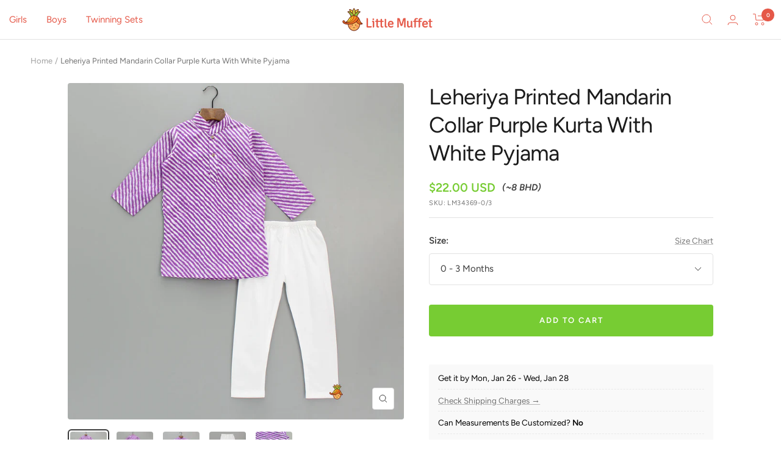

--- FILE ---
content_type: text/html; charset=utf-8
request_url: https://littlemuffet.com/en-bh/products/leheriya-printed-mandarin-collar-purple-kurta-with-white-pyjama
body_size: 35857
content:
<!doctype html><html class="no-js" lang="en" dir="ltr">
  <head>
    <meta charset="utf-8">
    <meta name="viewport" content="width=device-width, initial-scale=1.0, height=device-height, minimum-scale=1.0, maximum-scale=1.0">
    <meta name="theme-color" content="#ffffff">

    <title>Leheriya Printed Mandarin Collar Purple Kurta With White Pyjama</title><meta name="description" content="Kurta with leheriya prints on it Kurta with mandarin collar and front buttons panel Kurta with insert pockets on both sides Pyjama with elasticated waist Neck : Mandarin collar Sleeves : Full sleeves Closure : Front buttons Waistband : Elasticated Gender: Boys Material: 100% Cotton Colour: Purple, White Waistband: Elas"><link rel="canonical" href="https://littlemuffet.com/en-bh/products/leheriya-printed-mandarin-collar-purple-kurta-with-white-pyjama"><link rel="shortcut icon" href="//littlemuffet.com/cdn/shop/files/logo-600x600_96x96.png?v=1663471018" type="image/png">
    <link rel="alternate" hreflang="en-IN" href="https://littlemuffet.in/products/leheriya-printed-mandarin-collar-purple-kurta-with-white-pyjama"><link rel="preconnect" href="https://cdn.shopify.com">
    <link rel="dns-prefetch" href="https://productreviews.shopifycdn.com">
    <link rel="dns-prefetch" href="https://www.google-analytics.com"><link rel="preconnect" href="https://fonts.shopifycdn.com" crossorigin><link rel="preload" as="style" href="//littlemuffet.com/cdn/shop/t/7/assets/theme.css?v=100715969126780086971754978129">
    <link rel="preload" as="script" href="//littlemuffet.com/cdn/shop/t/7/assets/vendor.js?v=31715688253868339281737448266">
    <link rel="preload" as="script" href="//littlemuffet.com/cdn/shop/t/7/assets/theme.js?v=72644460936683626471739437874"><link rel="preload" as="fetch" href="/en-bh/products/leheriya-printed-mandarin-collar-purple-kurta-with-white-pyjama.js" crossorigin><link rel="preload" as="script" href="//littlemuffet.com/cdn/shop/t/7/assets/flickity.js?v=176646718982628074891737448266"><meta property="og:type" content="product">
  <meta property="og:title" content="Leheriya Printed Mandarin Collar Purple Kurta With White Pyjama">
  <meta property="product:price:amount" content="22.00">
  <meta property="product:price:currency" content="USD"><meta property="og:image" content="http://littlemuffet.com/cdn/shop/files/34369-1-1753958491.jpg?v=1753958812">
  <meta property="og:image:secure_url" content="https://littlemuffet.com/cdn/shop/files/34369-1-1753958491.jpg?v=1753958812">
  <meta property="og:image:width" content="1200">
  <meta property="og:image:height" content="1200"><meta property="og:description" content="Kurta with leheriya prints on it Kurta with mandarin collar and front buttons panel Kurta with insert pockets on both sides Pyjama with elasticated waist Neck : Mandarin collar Sleeves : Full sleeves Closure : Front buttons Waistband : Elasticated Gender: Boys Material: 100% Cotton Colour: Purple, White Waistband: Elas"><meta property="og:url" content="https://littlemuffet.com/en-bh/products/leheriya-printed-mandarin-collar-purple-kurta-with-white-pyjama">
<meta property="og:site_name" content="Little Muffet"><meta name="twitter:card" content="summary"><meta name="twitter:title" content="Leheriya Printed Mandarin Collar Purple Kurta With White Pyjama">
  <meta name="twitter:description" content="
Kurta with leheriya prints on it
Kurta with mandarin collar and front buttons panel
Kurta with insert pockets on both sides
Pyjama with elasticated waist
Neck : Mandarin collar
Sleeves : Full sleeves
Closure : Front buttons
Waistband : Elasticated

Gender: Boys

Material: 100% Cotton

Colour: Purple, White

Waistband: Elastic

Sleeve Length: Full Sleeves

Image Taken Of: 2 - 3 Years

Washing Care: Hand Wash

Code: LM34369
Made in India
"><meta name="twitter:image" content="https://littlemuffet.com/cdn/shop/files/34369-1-1753958491_1200x1200_crop_center.jpg?v=1753958812">
  <meta name="twitter:image:alt" content="">
    
  <script type="application/ld+json">
  {
    "@context": "https://schema.org",
    "@type": "Product",
    "productID": 6916106682441,
    "offers": [{
          "@type": "Offer",
          "name": "0 - 3 Months",
          "availability":"https://schema.org/InStock",
          "price": 22.0,
          "priceCurrency": "USD",
          "priceValidUntil": "2026-01-26","sku": "LM34369-0\/3",
          "url": "/en-bh/products/leheriya-printed-mandarin-collar-purple-kurta-with-white-pyjama?variant=40602808516681"
        },
{
          "@type": "Offer",
          "name": "3 - 6 Months",
          "availability":"https://schema.org/InStock",
          "price": 22.0,
          "priceCurrency": "USD",
          "priceValidUntil": "2026-01-26","sku": "LM34369-3\/6",
          "url": "/en-bh/products/leheriya-printed-mandarin-collar-purple-kurta-with-white-pyjama?variant=40602808549449"
        },
{
          "@type": "Offer",
          "name": "6 - 12 Months",
          "availability":"https://schema.org/InStock",
          "price": 22.0,
          "priceCurrency": "USD",
          "priceValidUntil": "2026-01-26","sku": "LM34369-6\/12",
          "url": "/en-bh/products/leheriya-printed-mandarin-collar-purple-kurta-with-white-pyjama?variant=40602808582217"
        },
{
          "@type": "Offer",
          "name": "12 - 18 Months",
          "availability":"https://schema.org/InStock",
          "price": 22.0,
          "priceCurrency": "USD",
          "priceValidUntil": "2026-01-26","sku": "LM34369-12\/18",
          "url": "/en-bh/products/leheriya-printed-mandarin-collar-purple-kurta-with-white-pyjama?variant=40602808614985"
        },
{
          "@type": "Offer",
          "name": "1 - 2 Years",
          "availability":"https://schema.org/InStock",
          "price": 22.0,
          "priceCurrency": "USD",
          "priceValidUntil": "2026-01-26","sku": "LM34369-1\/2",
          "url": "/en-bh/products/leheriya-printed-mandarin-collar-purple-kurta-with-white-pyjama?variant=40602808647753"
        },
{
          "@type": "Offer",
          "name": "2 - 3 Years",
          "availability":"https://schema.org/InStock",
          "price": 22.0,
          "priceCurrency": "USD",
          "priceValidUntil": "2026-01-26","sku": "LM34369-2\/3",
          "url": "/en-bh/products/leheriya-printed-mandarin-collar-purple-kurta-with-white-pyjama?variant=40602808680521"
        },
{
          "@type": "Offer",
          "name": "3 - 4 Years",
          "availability":"https://schema.org/InStock",
          "price": 22.0,
          "priceCurrency": "USD",
          "priceValidUntil": "2026-01-26","sku": "LM34369-3\/4",
          "url": "/en-bh/products/leheriya-printed-mandarin-collar-purple-kurta-with-white-pyjama?variant=40602808713289"
        },
{
          "@type": "Offer",
          "name": "4 - 5 Years",
          "availability":"https://schema.org/InStock",
          "price": 22.0,
          "priceCurrency": "USD",
          "priceValidUntil": "2026-01-26","sku": "LM34369-4\/5",
          "url": "/en-bh/products/leheriya-printed-mandarin-collar-purple-kurta-with-white-pyjama?variant=40602808746057"
        },
{
          "@type": "Offer",
          "name": "5 - 6 Years",
          "availability":"https://schema.org/InStock",
          "price": 22.0,
          "priceCurrency": "USD",
          "priceValidUntil": "2026-01-26","sku": "LM34369-5\/6",
          "url": "/en-bh/products/leheriya-printed-mandarin-collar-purple-kurta-with-white-pyjama?variant=40602808778825"
        },
{
          "@type": "Offer",
          "name": "6 - 7 Years",
          "availability":"https://schema.org/InStock",
          "price": 26.0,
          "priceCurrency": "USD",
          "priceValidUntil": "2026-01-26","sku": "LM34369-6\/7",
          "url": "/en-bh/products/leheriya-printed-mandarin-collar-purple-kurta-with-white-pyjama?variant=40602808811593"
        },
{
          "@type": "Offer",
          "name": "7 - 8 Years",
          "availability":"https://schema.org/InStock",
          "price": 26.0,
          "priceCurrency": "USD",
          "priceValidUntil": "2026-01-26","sku": "LM34369-7\/8",
          "url": "/en-bh/products/leheriya-printed-mandarin-collar-purple-kurta-with-white-pyjama?variant=40602808844361"
        },
{
          "@type": "Offer",
          "name": "8 - 9 Years",
          "availability":"https://schema.org/InStock",
          "price": 26.0,
          "priceCurrency": "USD",
          "priceValidUntil": "2026-01-26","sku": "LM34369-8\/9",
          "url": "/en-bh/products/leheriya-printed-mandarin-collar-purple-kurta-with-white-pyjama?variant=40602808877129"
        },
{
          "@type": "Offer",
          "name": "9 - 10 Years",
          "availability":"https://schema.org/InStock",
          "price": 26.0,
          "priceCurrency": "USD",
          "priceValidUntil": "2026-01-26","sku": "LM34369-9\/10",
          "url": "/en-bh/products/leheriya-printed-mandarin-collar-purple-kurta-with-white-pyjama?variant=40602808909897"
        },
{
          "@type": "Offer",
          "name": "10 - 11 Years",
          "availability":"https://schema.org/InStock",
          "price": 37.0,
          "priceCurrency": "USD",
          "priceValidUntil": "2026-01-26","sku": "LM34369-10\/11",
          "url": "/en-bh/products/leheriya-printed-mandarin-collar-purple-kurta-with-white-pyjama?variant=40602808942665"
        },
{
          "@type": "Offer",
          "name": "11 - 12 Years",
          "availability":"https://schema.org/InStock",
          "price": 37.0,
          "priceCurrency": "USD",
          "priceValidUntil": "2026-01-26","sku": "LM34369-11\/12",
          "url": "/en-bh/products/leheriya-printed-mandarin-collar-purple-kurta-with-white-pyjama?variant=40602808975433"
        },
{
          "@type": "Offer",
          "name": "12 - 13 Years",
          "availability":"https://schema.org/InStock",
          "price": 37.0,
          "priceCurrency": "USD",
          "priceValidUntil": "2026-01-26","sku": "LM34369-12\/13",
          "url": "/en-bh/products/leheriya-printed-mandarin-collar-purple-kurta-with-white-pyjama?variant=40602809008201"
        },
{
          "@type": "Offer",
          "name": "13 - 14 Years",
          "availability":"https://schema.org/InStock",
          "price": 37.0,
          "priceCurrency": "USD",
          "priceValidUntil": "2026-01-26","sku": "LM34369-13\/14",
          "url": "/en-bh/products/leheriya-printed-mandarin-collar-purple-kurta-with-white-pyjama?variant=40602809040969"
        },
{
          "@type": "Offer",
          "name": "14 - 15 Years",
          "availability":"https://schema.org/InStock",
          "price": 37.0,
          "priceCurrency": "USD",
          "priceValidUntil": "2026-01-26","sku": "LM34369-14\/15",
          "url": "/en-bh/products/leheriya-printed-mandarin-collar-purple-kurta-with-white-pyjama?variant=40602809073737"
        },
{
          "@type": "Offer",
          "name": "Fathers - S",
          "availability":"https://schema.org/OutOfStock",
          "price": 39.0,
          "priceCurrency": "USD",
          "priceValidUntil": "2026-01-26","sku": "LM34369-FS",
          "url": "/en-bh/products/leheriya-printed-mandarin-collar-purple-kurta-with-white-pyjama?variant=40602809106505"
        },
{
          "@type": "Offer",
          "name": "Fathers - M",
          "availability":"https://schema.org/OutOfStock",
          "price": 39.0,
          "priceCurrency": "USD",
          "priceValidUntil": "2026-01-26","sku": "LM34369-FM",
          "url": "/en-bh/products/leheriya-printed-mandarin-collar-purple-kurta-with-white-pyjama?variant=40602809139273"
        },
{
          "@type": "Offer",
          "name": "Fathers - L",
          "availability":"https://schema.org/OutOfStock",
          "price": 39.0,
          "priceCurrency": "USD",
          "priceValidUntil": "2026-01-26","sku": "LM34369-FL",
          "url": "/en-bh/products/leheriya-printed-mandarin-collar-purple-kurta-with-white-pyjama?variant=40602809172041"
        },
{
          "@type": "Offer",
          "name": "Fathers - XL",
          "availability":"https://schema.org/OutOfStock",
          "price": 45.0,
          "priceCurrency": "USD",
          "priceValidUntil": "2026-01-26","sku": "LM34369-FXL",
          "url": "/en-bh/products/leheriya-printed-mandarin-collar-purple-kurta-with-white-pyjama?variant=40602809204809"
        },
{
          "@type": "Offer",
          "name": "Fathers - XXL",
          "availability":"https://schema.org/OutOfStock",
          "price": 45.0,
          "priceCurrency": "USD",
          "priceValidUntil": "2026-01-26","sku": "LM34369-FXXL",
          "url": "/en-bh/products/leheriya-printed-mandarin-collar-purple-kurta-with-white-pyjama?variant=40602809237577"
        }
],"brand": {
      "@type": "Brand",
      "name": "Little Muffet"
    },
    "name": "Leheriya Printed Mandarin Collar Purple Kurta With White Pyjama",
    "description": "\nKurta with leheriya prints on it\nKurta with mandarin collar and front buttons panel\nKurta with insert pockets on both sides\nPyjama with elasticated waist\nNeck : Mandarin collar\nSleeves : Full sleeves\nClosure : Front buttons\nWaistband : Elasticated\n\nGender: Boys\n\nMaterial: 100% Cotton\n\nColour: Purple, White\n\nWaistband: Elastic\n\nSleeve Length: Full Sleeves\n\nImage Taken Of: 2 - 3 Years\n\nWashing Care: Hand Wash\n\nCode: LM34369\nMade in India\n",
    "category": "Ethnic Sets",
    "url": "/en-bh/products/leheriya-printed-mandarin-collar-purple-kurta-with-white-pyjama",
    "sku": "LM34369-0\/3",
    "image": {
      "@type": "ImageObject",
      "url": "https://littlemuffet.com/cdn/shop/files/34369-1-1753958491.jpg?v=1753958812&width=1024",
      "image": "https://littlemuffet.com/cdn/shop/files/34369-1-1753958491.jpg?v=1753958812&width=1024",
      "name": "",
      "width": "1024",
      "height": "1024"
    }
  }
  </script>



  <script type="application/ld+json">
  {
    "@context": "https://schema.org",
    "@type": "BreadcrumbList",
  "itemListElement": [{
      "@type": "ListItem",
      "position": 1,
      "name": "Home",
      "item": "https://littlemuffet.com"
    },{
          "@type": "ListItem",
          "position": 2,
          "name": "Leheriya Printed Mandarin Collar Purple Kurta With White Pyjama",
          "item": "https://littlemuffet.com/en-bh/products/leheriya-printed-mandarin-collar-purple-kurta-with-white-pyjama"
        }]
  }
  </script>


    <link rel="preload" href="//littlemuffet.com/cdn/fonts/figtree/figtree_n4.3c0838aba1701047e60be6a99a1b0a40ce9b8419.woff2" as="font" type="font/woff2" crossorigin><link rel="preload" href="//littlemuffet.com/cdn/fonts/figtree/figtree_n4.3c0838aba1701047e60be6a99a1b0a40ce9b8419.woff2" as="font" type="font/woff2" crossorigin><style>
  /* Typography (heading) */
  @font-face {
  font-family: Figtree;
  font-weight: 400;
  font-style: normal;
  font-display: swap;
  src: url("//littlemuffet.com/cdn/fonts/figtree/figtree_n4.3c0838aba1701047e60be6a99a1b0a40ce9b8419.woff2") format("woff2"),
       url("//littlemuffet.com/cdn/fonts/figtree/figtree_n4.c0575d1db21fc3821f17fd6617d3dee552312137.woff") format("woff");
}

@font-face {
  font-family: Figtree;
  font-weight: 400;
  font-style: italic;
  font-display: swap;
  src: url("//littlemuffet.com/cdn/fonts/figtree/figtree_i4.89f7a4275c064845c304a4cf8a4a586060656db2.woff2") format("woff2"),
       url("//littlemuffet.com/cdn/fonts/figtree/figtree_i4.6f955aaaafc55a22ffc1f32ecf3756859a5ad3e2.woff") format("woff");
}

/* Typography (body) */
  @font-face {
  font-family: Figtree;
  font-weight: 400;
  font-style: normal;
  font-display: swap;
  src: url("//littlemuffet.com/cdn/fonts/figtree/figtree_n4.3c0838aba1701047e60be6a99a1b0a40ce9b8419.woff2") format("woff2"),
       url("//littlemuffet.com/cdn/fonts/figtree/figtree_n4.c0575d1db21fc3821f17fd6617d3dee552312137.woff") format("woff");
}

@font-face {
  font-family: Figtree;
  font-weight: 400;
  font-style: italic;
  font-display: swap;
  src: url("//littlemuffet.com/cdn/fonts/figtree/figtree_i4.89f7a4275c064845c304a4cf8a4a586060656db2.woff2") format("woff2"),
       url("//littlemuffet.com/cdn/fonts/figtree/figtree_i4.6f955aaaafc55a22ffc1f32ecf3756859a5ad3e2.woff") format("woff");
}

@font-face {
  font-family: Figtree;
  font-weight: 600;
  font-style: normal;
  font-display: swap;
  src: url("//littlemuffet.com/cdn/fonts/figtree/figtree_n6.9d1ea52bb49a0a86cfd1b0383d00f83d3fcc14de.woff2") format("woff2"),
       url("//littlemuffet.com/cdn/fonts/figtree/figtree_n6.f0fcdea525a0e47b2ae4ab645832a8e8a96d31d3.woff") format("woff");
}

@font-face {
  font-family: Figtree;
  font-weight: 600;
  font-style: italic;
  font-display: swap;
  src: url("//littlemuffet.com/cdn/fonts/figtree/figtree_i6.702baae75738b446cfbed6ac0d60cab7b21e61ba.woff2") format("woff2"),
       url("//littlemuffet.com/cdn/fonts/figtree/figtree_i6.6b8dc40d16c9905d29525156e284509f871ce8f9.woff") format("woff");
}

:root {--heading-color: 27, 27, 27;
    --text-color: 59, 59, 59;
    --background: 255, 255, 255;
    --secondary-background: 242, 242, 242;
    --border-color: 226, 226, 226;
    --border-color-darker: 177, 177, 177;
    --success-color: 46, 158, 123;
    --success-background: 213, 236, 229;
    --error-color: 222, 42, 42;
    --error-background: 253, 240, 240;
    --primary-button-background: 119, 204, 51;
    --primary-button-text-color: 255, 255, 255;
    --secondary-button-background: 119, 204, 51;
    --secondary-button-text-color: 255, 255, 255;
    --product-star-rating: 246, 164, 41;
    --product-on-sale-accent: 145, 59, 89;
    --product-sold-out-accent: 111, 113, 155;
    --product-custom-label-background: 64, 93, 230;
    --product-custom-label-text-color: 255, 255, 255;
    --product-custom-label-2-background: 243, 229, 182;
    --product-custom-label-2-text-color: 0, 0, 0;
    --product-low-stock-text-color: 222, 42, 42;
    --product-in-stock-text-color: 46, 158, 123;
    --loading-bar-background: 59, 59, 59;

    /* We duplicate some "base" colors as root colors, which is useful to use on drawer elements or popover without. Those should not be overridden to avoid issues */
    --root-heading-color: 27, 27, 27;
    --root-text-color: 59, 59, 59;
    --root-background: 255, 255, 255;
    --root-border-color: 226, 226, 226;
    --root-primary-button-background: 119, 204, 51;
    --root-primary-button-text-color: 255, 255, 255;

    --base-font-size: 15px;
    --heading-font-family: Figtree, sans-serif;
    --heading-font-weight: 400;
    --heading-font-style: normal;
    --heading-text-transform: normal;
    --text-font-family: Figtree, sans-serif;
    --text-font-weight: 400;
    --text-font-style: normal;
    --text-font-bold-weight: 600;

    /* Typography (font size) */
    --heading-xxsmall-font-size: 11px;
    --heading-xsmall-font-size: 11px;
    --heading-small-font-size: 12px;
    --heading-large-font-size: 36px;
    --heading-h1-font-size: 36px;
    --heading-h2-font-size: 30px;
    --heading-h3-font-size: 26px;
    --heading-h4-font-size: 24px;
    --heading-h5-font-size: 20px;
    --heading-h6-font-size: 16px;

    /* Control the look and feel of the theme by changing radius of various elements */
    --button-border-radius: 4px;
    --block-border-radius: 8px;
    --block-border-radius-reduced: 4px;
    --color-swatch-border-radius: 100%;

    /* Button size */
    --button-height: 48px;
    --button-small-height: 40px;

    /* Form related */
    --form-input-field-height: 48px;
    --form-input-gap: 16px;
    --form-submit-margin: 24px;

    /* Product listing related variables */
    --product-list-block-spacing: 32px;

    /* Video related */
    --play-button-background: 255, 255, 255;
    --play-button-arrow: 59, 59, 59;

    /* RTL support */
    --transform-logical-flip: 1;
    --transform-origin-start: left;
    --transform-origin-end: right;

    /* Other */
    --zoom-cursor-svg-url: url(//littlemuffet.com/cdn/shop/t/7/assets/zoom-cursor.svg?v=62082604238441310671737448266);
    --arrow-right-svg-url: url(//littlemuffet.com/cdn/shop/t/7/assets/arrow-right.svg?v=114138163594694909751737448266);
    --arrow-left-svg-url: url(//littlemuffet.com/cdn/shop/t/7/assets/arrow-left.svg?v=173439673913670517091737448266);

    /* Some useful variables that we can reuse in our CSS. Some explanation are needed for some of them:
       - container-max-width-minus-gutters: represents the container max width without the edge gutters
       - container-outer-width: considering the screen width, represent all the space outside the container
       - container-outer-margin: same as container-outer-width but get set to 0 inside a container
       - container-inner-width: the effective space inside the container (minus gutters)
       - grid-column-width: represents the width of a single column of the grid
       - vertical-breather: this is a variable that defines the global "spacing" between sections, and inside the section
                            to create some "breath" and minimum spacing
     */
    --container-max-width: 1600px;
    --container-gutter: 24px;
    --container-max-width-minus-gutters: calc(var(--container-max-width) - (var(--container-gutter)) * 2);
    --container-outer-width: max(calc((100vw - var(--container-max-width-minus-gutters)) / 2), var(--container-gutter));
    --container-outer-margin: var(--container-outer-width);
    --container-inner-width: calc(100vw - var(--container-outer-width) * 2);

    --grid-column-count: 10;
    --grid-gap: 24px;
    --grid-column-width: calc((100vw - var(--container-outer-width) * 2 - var(--grid-gap) * (var(--grid-column-count) - 1)) / var(--grid-column-count));

    --vertical-breather: 48px;
    --vertical-breather-tight: 48px;

    /* Shopify related variables */
    --payment-terms-background-color: #ffffff;
  }

  @media screen and (min-width: 741px) {
    :root {
      --container-gutter: 40px;
      --grid-column-count: 20;
      --vertical-breather: 64px;
      --vertical-breather-tight: 64px;

      /* Typography (font size) */
      --heading-xsmall-font-size: 12px;
      --heading-small-font-size: 13px;
      --heading-large-font-size: 52px;
      --heading-h1-font-size: 48px;
      --heading-h2-font-size: 38px;
      --heading-h3-font-size: 32px;
      --heading-h4-font-size: 24px;
      --heading-h5-font-size: 20px;
      --heading-h6-font-size: 18px;

      /* Form related */
      --form-input-field-height: 52px;
      --form-submit-margin: 32px;

      /* Button size */
      --button-height: 52px;
      --button-small-height: 44px;
    }
  }

  @media screen and (min-width: 1200px) {
    :root {
      --vertical-breather: 80px;
      --vertical-breather-tight: 64px;
      --product-list-block-spacing: 48px;

      /* Typography */
      --heading-large-font-size: 64px;
      --heading-h1-font-size: 56px;
      --heading-h2-font-size: 48px;
      --heading-h3-font-size: 36px;
      --heading-h4-font-size: 30px;
      --heading-h5-font-size: 24px;
      --heading-h6-font-size: 18px;
    }
  }

  @media screen and (min-width: 1600px) {
    :root {
      --vertical-breather: 90px;
      --vertical-breather-tight: 64px;
    }
  }
</style>
    <script>
  // This allows to expose several variables to the global scope, to be used in scripts
  window.themeVariables = {
    settings: {
      direction: "ltr",
      pageType: "product",
      cartCount: 0,
      moneyFormat: "${{amount}}",
      moneyWithCurrencyFormat: "${{amount}} USD",
      showVendor: false,
      discountMode: "saving",
      currencyCodeEnabled: true,
      cartType: "drawer",
      cartCurrency: "USD",
      mobileZoomFactor: 2.5
    },

    routes: {
      host: "littlemuffet.com",
      rootUrl: "\/en-bh",
      rootUrlWithoutSlash: "\/en-bh",
      cartUrl: "\/en-bh\/cart",
      cartAddUrl: "\/en-bh\/cart\/add",
      cartChangeUrl: "\/en-bh\/cart\/change",
      searchUrl: "\/en-bh\/search",
      predictiveSearchUrl: "\/en-bh\/search\/suggest",
      productRecommendationsUrl: "\/en-bh\/recommendations\/products"
    },

    strings: {
      accessibilityDelete: "Delete",
      accessibilityClose: "Close",
      collectionSoldOut: "Sold out",
      collectionDiscount: "Save @savings@",
      productSalePrice: "Sale price",
      productRegularPrice: "Regular price",
      productFormUnavailable: "Unavailable",
      productFormSoldOut: "Sold out",
      productFormPreOrder: "Pre-order",
      productFormAddToCart: "Add to cart",
      searchNoResults: "No results could be found.",
      searchNewSearch: "New search",
      searchProducts: "Products",
      searchArticles: "Journal",
      searchPages: "Pages",
      searchCollections: "Collections",
      cartViewCart: "View cart",
      cartItemAdded: "Item added to your cart!",
      cartItemAddedShort: "Added to your cart!",
      cartAddOrderNote: "Add order note",
      cartEditOrderNote: "Edit order note",
      shippingEstimatorNoResults: "Sorry, we do not ship to your address.",
      shippingEstimatorOneResult: "There is one shipping rate for your address:",
      shippingEstimatorMultipleResults: "There are several shipping rates for your address:",
      shippingEstimatorError: "One or more error occurred while retrieving shipping rates:"
    },

    libs: {
      flickity: "\/\/littlemuffet.com\/cdn\/shop\/t\/7\/assets\/flickity.js?v=176646718982628074891737448266",
      photoswipe: "\/\/littlemuffet.com\/cdn\/shop\/t\/7\/assets\/photoswipe.js?v=132268647426145925301737448266",
      qrCode: "\/\/littlemuffet.com\/cdn\/shopifycloud\/storefront\/assets\/themes_support\/vendor\/qrcode-3f2b403b.js"
    },

    breakpoints: {
      phone: 'screen and (max-width: 740px)',
      tablet: 'screen and (min-width: 741px) and (max-width: 999px)',
      tabletAndUp: 'screen and (min-width: 741px)',
      pocket: 'screen and (max-width: 999px)',
      lap: 'screen and (min-width: 1000px) and (max-width: 1199px)',
      lapAndUp: 'screen and (min-width: 1000px)',
      desktop: 'screen and (min-width: 1200px)',
      wide: 'screen and (min-width: 1400px)'
    }
  };

  window.addEventListener('pageshow', async () => {
    const cartContent = await (await fetch(`${window.themeVariables.routes.cartUrl}.js`, {cache: 'reload'})).json();
    document.documentElement.dispatchEvent(new CustomEvent('cart:refresh', {detail: {cart: cartContent}}));
  });

  if ('noModule' in HTMLScriptElement.prototype) {
    // Old browsers (like IE) that does not support module will be considered as if not executing JS at all
    document.documentElement.className = document.documentElement.className.replace('no-js', 'js');

    requestAnimationFrame(() => {
      const viewportHeight = (window.visualViewport ? window.visualViewport.height : document.documentElement.clientHeight);
      document.documentElement.style.setProperty('--window-height',viewportHeight + 'px');
    });
  }// We save the product ID in local storage to be eventually used for recently viewed section
    try {
      const items = JSON.parse(localStorage.getItem('theme:recently-viewed-products') || '[]');

      // We check if the current product already exists, and if it does not, we add it at the start
      if (!items.includes(6916106682441)) {
        items.unshift(6916106682441);
      }

      localStorage.setItem('theme:recently-viewed-products', JSON.stringify(items.slice(0, 20)));
    } catch (e) {
      // Safari in private mode does not allow setting item, we silently fail
    }</script>

    <link rel="stylesheet" href="//littlemuffet.com/cdn/shop/t/7/assets/theme.css?v=100715969126780086971754978129">

    <script src="//littlemuffet.com/cdn/shop/t/7/assets/vendor.js?v=31715688253868339281737448266" defer></script>
    <script src="//littlemuffet.com/cdn/shop/t/7/assets/theme.js?v=72644460936683626471739437874" defer></script>
    <script src="//littlemuffet.com/cdn/shop/t/7/assets/custom.js?v=167639537848865775061737448266" defer></script>

    <script src="https://ajax.googleapis.com/ajax/libs/jquery/3.6.4/jquery.min.js"></script><script>
function createCookie(name, value, days) {
    if (days) {
        var date = new Date();
        date.setTime(date.getTime()+(days*24*60*60*1000));
        var expires = "; expires="+date.toGMTString();
    } else {
      var expires = "";
    }
    document.cookie = name+"="+value+expires+"; path=/";
}

function readCookie(name) {
    var nameEQ = name + "=";
    var ca = document.cookie.split(';');
    for(var i=0;i < ca.length;i++) {
        var c = ca[i];
        while (c.charAt(0)==' ') c = c.substring(1,c.length);
        if (c.indexOf(nameEQ) == 0) return c.substring(nameEQ.length,c.length);
    }
    return null;
}

function eraseCookie(name) {
    createCookie(name,"",-1);
}
</script><script>window.performance && window.performance.mark && window.performance.mark('shopify.content_for_header.start');</script><meta name="google-site-verification" content="wTmQWtS8Pj-YpGsnjArgQrQ1TIcWJjnOKUzlNlo0tzM">
<meta id="shopify-digital-wallet" name="shopify-digital-wallet" content="/57059147849/digital_wallets/dialog">
<meta name="shopify-checkout-api-token" content="6847435312e06d012ba09d93c7c60169">
<meta id="in-context-paypal-metadata" data-shop-id="57059147849" data-venmo-supported="false" data-environment="production" data-locale="en_US" data-paypal-v4="true" data-currency="USD">
<link rel="alternate" hreflang="x-default" href="https://littlemuffet.com/products/leheriya-printed-mandarin-collar-purple-kurta-with-white-pyjama">
<link rel="alternate" hreflang="en-BH" href="https://littlemuffet.com/en-bh/products/leheriya-printed-mandarin-collar-purple-kurta-with-white-pyjama">
<link rel="alternate" hreflang="en-FJ" href="https://littlemuffet.com/en-fj/products/leheriya-printed-mandarin-collar-purple-kurta-with-white-pyjama">
<link rel="alternate" hreflang="en-ID" href="https://littlemuffet.com/en-id/products/leheriya-printed-mandarin-collar-purple-kurta-with-white-pyjama">
<link rel="alternate" hreflang="en-KW" href="https://littlemuffet.com/en-kw/products/leheriya-printed-mandarin-collar-purple-kurta-with-white-pyjama">
<link rel="alternate" hreflang="en-NP" href="https://littlemuffet.com/en-np/products/leheriya-printed-mandarin-collar-purple-kurta-with-white-pyjama">
<link rel="alternate" hreflang="en-LK" href="https://littlemuffet.com/en-lk/products/leheriya-printed-mandarin-collar-purple-kurta-with-white-pyjama">
<link rel="alternate" hreflang="en-OM" href="https://littlemuffet.com/en-om/products/leheriya-printed-mandarin-collar-purple-kurta-with-white-pyjama">
<link rel="alternate" hreflang="en-PH" href="https://littlemuffet.com/en-ph/products/leheriya-printed-mandarin-collar-purple-kurta-with-white-pyjama">
<link rel="alternate" hreflang="en-QA" href="https://littlemuffet.com/en-qa/products/leheriya-printed-mandarin-collar-purple-kurta-with-white-pyjama">
<link rel="alternate" hreflang="en-SA" href="https://littlemuffet.com/en-sa/products/leheriya-printed-mandarin-collar-purple-kurta-with-white-pyjama">
<link rel="alternate" hreflang="en-ZA" href="https://littlemuffet.com/en-za/products/leheriya-printed-mandarin-collar-purple-kurta-with-white-pyjama">
<link rel="alternate" hreflang="en-TH" href="https://littlemuffet.com/en-th/products/leheriya-printed-mandarin-collar-purple-kurta-with-white-pyjama">
<link rel="alternate" hreflang="en-CY" href="https://littlemuffet.com/en-cy/products/leheriya-printed-mandarin-collar-purple-kurta-with-white-pyjama">
<link rel="alternate" hreflang="en-MU" href="https://littlemuffet.com/en-mu/products/leheriya-printed-mandarin-collar-purple-kurta-with-white-pyjama">
<link rel="alternate" hreflang="en-AU" href="https://littlemuffet.com/en-au/products/leheriya-printed-mandarin-collar-purple-kurta-with-white-pyjama">
<link rel="alternate" hreflang="en-SG" href="https://littlemuffet.com/en-sg/products/leheriya-printed-mandarin-collar-purple-kurta-with-white-pyjama">
<link rel="alternate" hreflang="en-HK" href="https://littlemuffet.com/en-hk/products/leheriya-printed-mandarin-collar-purple-kurta-with-white-pyjama">
<link rel="alternate" hreflang="en-MY" href="https://littlemuffet.com/en-my/products/leheriya-printed-mandarin-collar-purple-kurta-with-white-pyjama">
<link rel="alternate" hreflang="en-NZ" href="https://littlemuffet.com/en-nz/products/leheriya-printed-mandarin-collar-purple-kurta-with-white-pyjama">
<link rel="alternate" hreflang="en-AE" href="https://littlemuffet.com/en-ae/products/leheriya-printed-mandarin-collar-purple-kurta-with-white-pyjama">
<link rel="alternate" hreflang="en-CA" href="https://littlemuffet.com/en-ca/products/leheriya-printed-mandarin-collar-purple-kurta-with-white-pyjama">
<link rel="alternate" hreflang="en-CZ" href="https://littlemuffet.com/en-cz/products/leheriya-printed-mandarin-collar-purple-kurta-with-white-pyjama">
<link rel="alternate" hreflang="en-DK" href="https://littlemuffet.com/en-dk/products/leheriya-printed-mandarin-collar-purple-kurta-with-white-pyjama">
<link rel="alternate" hreflang="en-FI" href="https://littlemuffet.com/en-fi/products/leheriya-printed-mandarin-collar-purple-kurta-with-white-pyjama">
<link rel="alternate" hreflang="en-FR" href="https://littlemuffet.com/en-fr/products/leheriya-printed-mandarin-collar-purple-kurta-with-white-pyjama">
<link rel="alternate" hreflang="en-DE" href="https://littlemuffet.com/en-de/products/leheriya-printed-mandarin-collar-purple-kurta-with-white-pyjama">
<link rel="alternate" hreflang="en-IE" href="https://littlemuffet.com/en-ie/products/leheriya-printed-mandarin-collar-purple-kurta-with-white-pyjama">
<link rel="alternate" hreflang="en-IT" href="https://littlemuffet.com/en-it/products/leheriya-printed-mandarin-collar-purple-kurta-with-white-pyjama">
<link rel="alternate" hreflang="en-JP" href="https://littlemuffet.com/en-jp/products/leheriya-printed-mandarin-collar-purple-kurta-with-white-pyjama">
<link rel="alternate" hreflang="en-CH" href="https://littlemuffet.com/en-ch/products/leheriya-printed-mandarin-collar-purple-kurta-with-white-pyjama">
<link rel="alternate" hreflang="en-NL" href="https://littlemuffet.com/en-nl/products/leheriya-printed-mandarin-collar-purple-kurta-with-white-pyjama">
<link rel="alternate" hreflang="en-NO" href="https://littlemuffet.com/en-no/products/leheriya-printed-mandarin-collar-purple-kurta-with-white-pyjama">
<link rel="alternate" hreflang="en-PL" href="https://littlemuffet.com/en-pl/products/leheriya-printed-mandarin-collar-purple-kurta-with-white-pyjama">
<link rel="alternate" hreflang="en-PT" href="https://littlemuffet.com/en-pt/products/leheriya-printed-mandarin-collar-purple-kurta-with-white-pyjama">
<link rel="alternate" hreflang="en-KR" href="https://littlemuffet.com/en-kr/products/leheriya-printed-mandarin-collar-purple-kurta-with-white-pyjama">
<link rel="alternate" hreflang="en-ES" href="https://littlemuffet.com/en-es/products/leheriya-printed-mandarin-collar-purple-kurta-with-white-pyjama">
<link rel="alternate" hreflang="en-SE" href="https://littlemuffet.com/en-se/products/leheriya-printed-mandarin-collar-purple-kurta-with-white-pyjama">
<link rel="alternate" hreflang="en-GB" href="https://littlemuffet.com/en-gb/products/leheriya-printed-mandarin-collar-purple-kurta-with-white-pyjama">
<link rel="alternate" hreflang="en-BE" href="https://littlemuffet.com/en-be/products/leheriya-printed-mandarin-collar-purple-kurta-with-white-pyjama">
<link rel="alternate" hreflang="en-HR" href="https://littlemuffet.com/en-hr/products/leheriya-printed-mandarin-collar-purple-kurta-with-white-pyjama">
<link rel="alternate" hreflang="en-GR" href="https://littlemuffet.com/en-gr/products/leheriya-printed-mandarin-collar-purple-kurta-with-white-pyjama">
<link rel="alternate" hreflang="en-AT" href="https://littlemuffet.com/en-at/products/leheriya-printed-mandarin-collar-purple-kurta-with-white-pyjama">
<link rel="alternate" hreflang="en-US" href="https://littlemuffet.com/en-us/products/leheriya-printed-mandarin-collar-purple-kurta-with-white-pyjama">
<link rel="alternate" hreflang="en-PA" href="https://littlemuffet.com/products/leheriya-printed-mandarin-collar-purple-kurta-with-white-pyjama">
<link rel="alternate" type="application/json+oembed" href="https://littlemuffet.com/en-bh/products/leheriya-printed-mandarin-collar-purple-kurta-with-white-pyjama.oembed">
<script async="async" src="/checkouts/internal/preloads.js?locale=en-BH"></script>
<script id="apple-pay-shop-capabilities" type="application/json">{"shopId":57059147849,"countryCode":"IN","currencyCode":"USD","merchantCapabilities":["supports3DS"],"merchantId":"gid:\/\/shopify\/Shop\/57059147849","merchantName":"Little Muffet","requiredBillingContactFields":["postalAddress","email","phone"],"requiredShippingContactFields":["postalAddress","email","phone"],"shippingType":"shipping","supportedNetworks":["visa","masterCard","amex"],"total":{"type":"pending","label":"Little Muffet","amount":"1.00"},"shopifyPaymentsEnabled":false,"supportsSubscriptions":false}</script>
<script id="shopify-features" type="application/json">{"accessToken":"6847435312e06d012ba09d93c7c60169","betas":["rich-media-storefront-analytics"],"domain":"littlemuffet.com","predictiveSearch":true,"shopId":57059147849,"locale":"en"}</script>
<script>var Shopify = Shopify || {};
Shopify.shop = "littlemuffet2.myshopify.com";
Shopify.locale = "en";
Shopify.currency = {"active":"USD","rate":"1.0"};
Shopify.country = "BH";
Shopify.theme = {"name":"21 Jan 2025","id":135663222857,"schema_name":"Focal","schema_version":"10.0.1","theme_store_id":714,"role":"main"};
Shopify.theme.handle = "null";
Shopify.theme.style = {"id":null,"handle":null};
Shopify.cdnHost = "littlemuffet.com/cdn";
Shopify.routes = Shopify.routes || {};
Shopify.routes.root = "/en-bh/";</script>
<script type="module">!function(o){(o.Shopify=o.Shopify||{}).modules=!0}(window);</script>
<script>!function(o){function n(){var o=[];function n(){o.push(Array.prototype.slice.apply(arguments))}return n.q=o,n}var t=o.Shopify=o.Shopify||{};t.loadFeatures=n(),t.autoloadFeatures=n()}(window);</script>
<script id="shop-js-analytics" type="application/json">{"pageType":"product"}</script>
<script defer="defer" async type="module" src="//littlemuffet.com/cdn/shopifycloud/shop-js/modules/v2/client.init-shop-cart-sync_IZsNAliE.en.esm.js"></script>
<script defer="defer" async type="module" src="//littlemuffet.com/cdn/shopifycloud/shop-js/modules/v2/chunk.common_0OUaOowp.esm.js"></script>
<script type="module">
  await import("//littlemuffet.com/cdn/shopifycloud/shop-js/modules/v2/client.init-shop-cart-sync_IZsNAliE.en.esm.js");
await import("//littlemuffet.com/cdn/shopifycloud/shop-js/modules/v2/chunk.common_0OUaOowp.esm.js");

  window.Shopify.SignInWithShop?.initShopCartSync?.({"fedCMEnabled":true,"windoidEnabled":true});

</script>
<script id="__st">var __st={"a":57059147849,"offset":19800,"reqid":"4fe0e74f-8401-4ab8-9ed7-a5bb6f7f86b3-1768525537","pageurl":"littlemuffet.com\/en-bh\/products\/leheriya-printed-mandarin-collar-purple-kurta-with-white-pyjama","u":"e5db0b92c990","p":"product","rtyp":"product","rid":6916106682441};</script>
<script>window.ShopifyPaypalV4VisibilityTracking = true;</script>
<script id="captcha-bootstrap">!function(){'use strict';const t='contact',e='account',n='new_comment',o=[[t,t],['blogs',n],['comments',n],[t,'customer']],c=[[e,'customer_login'],[e,'guest_login'],[e,'recover_customer_password'],[e,'create_customer']],r=t=>t.map((([t,e])=>`form[action*='/${t}']:not([data-nocaptcha='true']) input[name='form_type'][value='${e}']`)).join(','),a=t=>()=>t?[...document.querySelectorAll(t)].map((t=>t.form)):[];function s(){const t=[...o],e=r(t);return a(e)}const i='password',u='form_key',d=['recaptcha-v3-token','g-recaptcha-response','h-captcha-response',i],f=()=>{try{return window.sessionStorage}catch{return}},m='__shopify_v',_=t=>t.elements[u];function p(t,e,n=!1){try{const o=window.sessionStorage,c=JSON.parse(o.getItem(e)),{data:r}=function(t){const{data:e,action:n}=t;return t[m]||n?{data:e,action:n}:{data:t,action:n}}(c);for(const[e,n]of Object.entries(r))t.elements[e]&&(t.elements[e].value=n);n&&o.removeItem(e)}catch(o){console.error('form repopulation failed',{error:o})}}const l='form_type',E='cptcha';function T(t){t.dataset[E]=!0}const w=window,h=w.document,L='Shopify',v='ce_forms',y='captcha';let A=!1;((t,e)=>{const n=(g='f06e6c50-85a8-45c8-87d0-21a2b65856fe',I='https://cdn.shopify.com/shopifycloud/storefront-forms-hcaptcha/ce_storefront_forms_captcha_hcaptcha.v1.5.2.iife.js',D={infoText:'Protected by hCaptcha',privacyText:'Privacy',termsText:'Terms'},(t,e,n)=>{const o=w[L][v],c=o.bindForm;if(c)return c(t,g,e,D).then(n);var r;o.q.push([[t,g,e,D],n]),r=I,A||(h.body.append(Object.assign(h.createElement('script'),{id:'captcha-provider',async:!0,src:r})),A=!0)});var g,I,D;w[L]=w[L]||{},w[L][v]=w[L][v]||{},w[L][v].q=[],w[L][y]=w[L][y]||{},w[L][y].protect=function(t,e){n(t,void 0,e),T(t)},Object.freeze(w[L][y]),function(t,e,n,w,h,L){const[v,y,A,g]=function(t,e,n){const i=e?o:[],u=t?c:[],d=[...i,...u],f=r(d),m=r(i),_=r(d.filter((([t,e])=>n.includes(e))));return[a(f),a(m),a(_),s()]}(w,h,L),I=t=>{const e=t.target;return e instanceof HTMLFormElement?e:e&&e.form},D=t=>v().includes(t);t.addEventListener('submit',(t=>{const e=I(t);if(!e)return;const n=D(e)&&!e.dataset.hcaptchaBound&&!e.dataset.recaptchaBound,o=_(e),c=g().includes(e)&&(!o||!o.value);(n||c)&&t.preventDefault(),c&&!n&&(function(t){try{if(!f())return;!function(t){const e=f();if(!e)return;const n=_(t);if(!n)return;const o=n.value;o&&e.removeItem(o)}(t);const e=Array.from(Array(32),(()=>Math.random().toString(36)[2])).join('');!function(t,e){_(t)||t.append(Object.assign(document.createElement('input'),{type:'hidden',name:u})),t.elements[u].value=e}(t,e),function(t,e){const n=f();if(!n)return;const o=[...t.querySelectorAll(`input[type='${i}']`)].map((({name:t})=>t)),c=[...d,...o],r={};for(const[a,s]of new FormData(t).entries())c.includes(a)||(r[a]=s);n.setItem(e,JSON.stringify({[m]:1,action:t.action,data:r}))}(t,e)}catch(e){console.error('failed to persist form',e)}}(e),e.submit())}));const S=(t,e)=>{t&&!t.dataset[E]&&(n(t,e.some((e=>e===t))),T(t))};for(const o of['focusin','change'])t.addEventListener(o,(t=>{const e=I(t);D(e)&&S(e,y())}));const B=e.get('form_key'),M=e.get(l),P=B&&M;t.addEventListener('DOMContentLoaded',(()=>{const t=y();if(P)for(const e of t)e.elements[l].value===M&&p(e,B);[...new Set([...A(),...v().filter((t=>'true'===t.dataset.shopifyCaptcha))])].forEach((e=>S(e,t)))}))}(h,new URLSearchParams(w.location.search),n,t,e,['guest_login'])})(!0,!0)}();</script>
<script integrity="sha256-4kQ18oKyAcykRKYeNunJcIwy7WH5gtpwJnB7kiuLZ1E=" data-source-attribution="shopify.loadfeatures" defer="defer" src="//littlemuffet.com/cdn/shopifycloud/storefront/assets/storefront/load_feature-a0a9edcb.js" crossorigin="anonymous"></script>
<script data-source-attribution="shopify.dynamic_checkout.dynamic.init">var Shopify=Shopify||{};Shopify.PaymentButton=Shopify.PaymentButton||{isStorefrontPortableWallets:!0,init:function(){window.Shopify.PaymentButton.init=function(){};var t=document.createElement("script");t.src="https://littlemuffet.com/cdn/shopifycloud/portable-wallets/latest/portable-wallets.en.js",t.type="module",document.head.appendChild(t)}};
</script>
<script data-source-attribution="shopify.dynamic_checkout.buyer_consent">
  function portableWalletsHideBuyerConsent(e){var t=document.getElementById("shopify-buyer-consent"),n=document.getElementById("shopify-subscription-policy-button");t&&n&&(t.classList.add("hidden"),t.setAttribute("aria-hidden","true"),n.removeEventListener("click",e))}function portableWalletsShowBuyerConsent(e){var t=document.getElementById("shopify-buyer-consent"),n=document.getElementById("shopify-subscription-policy-button");t&&n&&(t.classList.remove("hidden"),t.removeAttribute("aria-hidden"),n.addEventListener("click",e))}window.Shopify?.PaymentButton&&(window.Shopify.PaymentButton.hideBuyerConsent=portableWalletsHideBuyerConsent,window.Shopify.PaymentButton.showBuyerConsent=portableWalletsShowBuyerConsent);
</script>
<script data-source-attribution="shopify.dynamic_checkout.cart.bootstrap">document.addEventListener("DOMContentLoaded",(function(){function t(){return document.querySelector("shopify-accelerated-checkout-cart, shopify-accelerated-checkout")}if(t())Shopify.PaymentButton.init();else{new MutationObserver((function(e,n){t()&&(Shopify.PaymentButton.init(),n.disconnect())})).observe(document.body,{childList:!0,subtree:!0})}}));
</script>
<link id="shopify-accelerated-checkout-styles" rel="stylesheet" media="screen" href="https://littlemuffet.com/cdn/shopifycloud/portable-wallets/latest/accelerated-checkout-backwards-compat.css" crossorigin="anonymous">
<style id="shopify-accelerated-checkout-cart">
        #shopify-buyer-consent {
  margin-top: 1em;
  display: inline-block;
  width: 100%;
}

#shopify-buyer-consent.hidden {
  display: none;
}

#shopify-subscription-policy-button {
  background: none;
  border: none;
  padding: 0;
  text-decoration: underline;
  font-size: inherit;
  cursor: pointer;
}

#shopify-subscription-policy-button::before {
  box-shadow: none;
}

      </style>

<script>window.performance && window.performance.mark && window.performance.mark('shopify.content_for_header.end');</script>
  <link href="https://monorail-edge.shopifysvc.com" rel="dns-prefetch">
<script>(function(){if ("sendBeacon" in navigator && "performance" in window) {try {var session_token_from_headers = performance.getEntriesByType('navigation')[0].serverTiming.find(x => x.name == '_s').description;} catch {var session_token_from_headers = undefined;}var session_cookie_matches = document.cookie.match(/_shopify_s=([^;]*)/);var session_token_from_cookie = session_cookie_matches && session_cookie_matches.length === 2 ? session_cookie_matches[1] : "";var session_token = session_token_from_headers || session_token_from_cookie || "";function handle_abandonment_event(e) {var entries = performance.getEntries().filter(function(entry) {return /monorail-edge.shopifysvc.com/.test(entry.name);});if (!window.abandonment_tracked && entries.length === 0) {window.abandonment_tracked = true;var currentMs = Date.now();var navigation_start = performance.timing.navigationStart;var payload = {shop_id: 57059147849,url: window.location.href,navigation_start,duration: currentMs - navigation_start,session_token,page_type: "product"};window.navigator.sendBeacon("https://monorail-edge.shopifysvc.com/v1/produce", JSON.stringify({schema_id: "online_store_buyer_site_abandonment/1.1",payload: payload,metadata: {event_created_at_ms: currentMs,event_sent_at_ms: currentMs}}));}}window.addEventListener('pagehide', handle_abandonment_event);}}());</script>
<script id="web-pixels-manager-setup">(function e(e,d,r,n,o){if(void 0===o&&(o={}),!Boolean(null===(a=null===(i=window.Shopify)||void 0===i?void 0:i.analytics)||void 0===a?void 0:a.replayQueue)){var i,a;window.Shopify=window.Shopify||{};var t=window.Shopify;t.analytics=t.analytics||{};var s=t.analytics;s.replayQueue=[],s.publish=function(e,d,r){return s.replayQueue.push([e,d,r]),!0};try{self.performance.mark("wpm:start")}catch(e){}var l=function(){var e={modern:/Edge?\/(1{2}[4-9]|1[2-9]\d|[2-9]\d{2}|\d{4,})\.\d+(\.\d+|)|Firefox\/(1{2}[4-9]|1[2-9]\d|[2-9]\d{2}|\d{4,})\.\d+(\.\d+|)|Chrom(ium|e)\/(9{2}|\d{3,})\.\d+(\.\d+|)|(Maci|X1{2}).+ Version\/(15\.\d+|(1[6-9]|[2-9]\d|\d{3,})\.\d+)([,.]\d+|)( \(\w+\)|)( Mobile\/\w+|) Safari\/|Chrome.+OPR\/(9{2}|\d{3,})\.\d+\.\d+|(CPU[ +]OS|iPhone[ +]OS|CPU[ +]iPhone|CPU IPhone OS|CPU iPad OS)[ +]+(15[._]\d+|(1[6-9]|[2-9]\d|\d{3,})[._]\d+)([._]\d+|)|Android:?[ /-](13[3-9]|1[4-9]\d|[2-9]\d{2}|\d{4,})(\.\d+|)(\.\d+|)|Android.+Firefox\/(13[5-9]|1[4-9]\d|[2-9]\d{2}|\d{4,})\.\d+(\.\d+|)|Android.+Chrom(ium|e)\/(13[3-9]|1[4-9]\d|[2-9]\d{2}|\d{4,})\.\d+(\.\d+|)|SamsungBrowser\/([2-9]\d|\d{3,})\.\d+/,legacy:/Edge?\/(1[6-9]|[2-9]\d|\d{3,})\.\d+(\.\d+|)|Firefox\/(5[4-9]|[6-9]\d|\d{3,})\.\d+(\.\d+|)|Chrom(ium|e)\/(5[1-9]|[6-9]\d|\d{3,})\.\d+(\.\d+|)([\d.]+$|.*Safari\/(?![\d.]+ Edge\/[\d.]+$))|(Maci|X1{2}).+ Version\/(10\.\d+|(1[1-9]|[2-9]\d|\d{3,})\.\d+)([,.]\d+|)( \(\w+\)|)( Mobile\/\w+|) Safari\/|Chrome.+OPR\/(3[89]|[4-9]\d|\d{3,})\.\d+\.\d+|(CPU[ +]OS|iPhone[ +]OS|CPU[ +]iPhone|CPU IPhone OS|CPU iPad OS)[ +]+(10[._]\d+|(1[1-9]|[2-9]\d|\d{3,})[._]\d+)([._]\d+|)|Android:?[ /-](13[3-9]|1[4-9]\d|[2-9]\d{2}|\d{4,})(\.\d+|)(\.\d+|)|Mobile Safari.+OPR\/([89]\d|\d{3,})\.\d+\.\d+|Android.+Firefox\/(13[5-9]|1[4-9]\d|[2-9]\d{2}|\d{4,})\.\d+(\.\d+|)|Android.+Chrom(ium|e)\/(13[3-9]|1[4-9]\d|[2-9]\d{2}|\d{4,})\.\d+(\.\d+|)|Android.+(UC? ?Browser|UCWEB|U3)[ /]?(15\.([5-9]|\d{2,})|(1[6-9]|[2-9]\d|\d{3,})\.\d+)\.\d+|SamsungBrowser\/(5\.\d+|([6-9]|\d{2,})\.\d+)|Android.+MQ{2}Browser\/(14(\.(9|\d{2,})|)|(1[5-9]|[2-9]\d|\d{3,})(\.\d+|))(\.\d+|)|K[Aa][Ii]OS\/(3\.\d+|([4-9]|\d{2,})\.\d+)(\.\d+|)/},d=e.modern,r=e.legacy,n=navigator.userAgent;return n.match(d)?"modern":n.match(r)?"legacy":"unknown"}(),u="modern"===l?"modern":"legacy",c=(null!=n?n:{modern:"",legacy:""})[u],f=function(e){return[e.baseUrl,"/wpm","/b",e.hashVersion,"modern"===e.buildTarget?"m":"l",".js"].join("")}({baseUrl:d,hashVersion:r,buildTarget:u}),m=function(e){var d=e.version,r=e.bundleTarget,n=e.surface,o=e.pageUrl,i=e.monorailEndpoint;return{emit:function(e){var a=e.status,t=e.errorMsg,s=(new Date).getTime(),l=JSON.stringify({metadata:{event_sent_at_ms:s},events:[{schema_id:"web_pixels_manager_load/3.1",payload:{version:d,bundle_target:r,page_url:o,status:a,surface:n,error_msg:t},metadata:{event_created_at_ms:s}}]});if(!i)return console&&console.warn&&console.warn("[Web Pixels Manager] No Monorail endpoint provided, skipping logging."),!1;try{return self.navigator.sendBeacon.bind(self.navigator)(i,l)}catch(e){}var u=new XMLHttpRequest;try{return u.open("POST",i,!0),u.setRequestHeader("Content-Type","text/plain"),u.send(l),!0}catch(e){return console&&console.warn&&console.warn("[Web Pixels Manager] Got an unhandled error while logging to Monorail."),!1}}}}({version:r,bundleTarget:l,surface:e.surface,pageUrl:self.location.href,monorailEndpoint:e.monorailEndpoint});try{o.browserTarget=l,function(e){var d=e.src,r=e.async,n=void 0===r||r,o=e.onload,i=e.onerror,a=e.sri,t=e.scriptDataAttributes,s=void 0===t?{}:t,l=document.createElement("script"),u=document.querySelector("head"),c=document.querySelector("body");if(l.async=n,l.src=d,a&&(l.integrity=a,l.crossOrigin="anonymous"),s)for(var f in s)if(Object.prototype.hasOwnProperty.call(s,f))try{l.dataset[f]=s[f]}catch(e){}if(o&&l.addEventListener("load",o),i&&l.addEventListener("error",i),u)u.appendChild(l);else{if(!c)throw new Error("Did not find a head or body element to append the script");c.appendChild(l)}}({src:f,async:!0,onload:function(){if(!function(){var e,d;return Boolean(null===(d=null===(e=window.Shopify)||void 0===e?void 0:e.analytics)||void 0===d?void 0:d.initialized)}()){var d=window.webPixelsManager.init(e)||void 0;if(d){var r=window.Shopify.analytics;r.replayQueue.forEach((function(e){var r=e[0],n=e[1],o=e[2];d.publishCustomEvent(r,n,o)})),r.replayQueue=[],r.publish=d.publishCustomEvent,r.visitor=d.visitor,r.initialized=!0}}},onerror:function(){return m.emit({status:"failed",errorMsg:"".concat(f," has failed to load")})},sri:function(e){var d=/^sha384-[A-Za-z0-9+/=]+$/;return"string"==typeof e&&d.test(e)}(c)?c:"",scriptDataAttributes:o}),m.emit({status:"loading"})}catch(e){m.emit({status:"failed",errorMsg:(null==e?void 0:e.message)||"Unknown error"})}}})({shopId: 57059147849,storefrontBaseUrl: "https://littlemuffet.com",extensionsBaseUrl: "https://extensions.shopifycdn.com/cdn/shopifycloud/web-pixels-manager",monorailEndpoint: "https://monorail-edge.shopifysvc.com/unstable/produce_batch",surface: "storefront-renderer",enabledBetaFlags: ["2dca8a86"],webPixelsConfigList: [{"id":"364478537","configuration":"{\"config\":\"{\\\"pixel_id\\\":\\\"G-MD8SX1S0HR\\\",\\\"target_country\\\":\\\"US\\\",\\\"gtag_events\\\":[{\\\"type\\\":\\\"search\\\",\\\"action_label\\\":[\\\"G-MD8SX1S0HR\\\",\\\"AW-935372473\\\/Jb7FCOWJsYsBELnNgr4D\\\"]},{\\\"type\\\":\\\"begin_checkout\\\",\\\"action_label\\\":[\\\"G-MD8SX1S0HR\\\",\\\"AW-935372473\\\/xpUdCOKJsYsBELnNgr4D\\\"]},{\\\"type\\\":\\\"view_item\\\",\\\"action_label\\\":[\\\"G-MD8SX1S0HR\\\",\\\"AW-935372473\\\/ALg-CNyJsYsBELnNgr4D\\\",\\\"MC-0B1ZYDXWKF\\\"]},{\\\"type\\\":\\\"purchase\\\",\\\"action_label\\\":[\\\"G-MD8SX1S0HR\\\",\\\"AW-935372473\\\/BACuCNmJsYsBELnNgr4D\\\",\\\"MC-0B1ZYDXWKF\\\"]},{\\\"type\\\":\\\"page_view\\\",\\\"action_label\\\":[\\\"G-MD8SX1S0HR\\\",\\\"AW-935372473\\\/ASFWCNaJsYsBELnNgr4D\\\",\\\"MC-0B1ZYDXWKF\\\"]},{\\\"type\\\":\\\"add_payment_info\\\",\\\"action_label\\\":[\\\"G-MD8SX1S0HR\\\",\\\"AW-935372473\\\/hneVCOiJsYsBELnNgr4D\\\"]},{\\\"type\\\":\\\"add_to_cart\\\",\\\"action_label\\\":[\\\"G-MD8SX1S0HR\\\",\\\"AW-935372473\\\/8nw7CN-JsYsBELnNgr4D\\\"]}],\\\"enable_monitoring_mode\\\":false}\"}","eventPayloadVersion":"v1","runtimeContext":"OPEN","scriptVersion":"b2a88bafab3e21179ed38636efcd8a93","type":"APP","apiClientId":1780363,"privacyPurposes":[],"dataSharingAdjustments":{"protectedCustomerApprovalScopes":["read_customer_address","read_customer_email","read_customer_name","read_customer_personal_data","read_customer_phone"]}},{"id":"126713929","configuration":"{\"pixel_id\":\"1041888353679846\",\"pixel_type\":\"facebook_pixel\",\"metaapp_system_user_token\":\"-\"}","eventPayloadVersion":"v1","runtimeContext":"OPEN","scriptVersion":"ca16bc87fe92b6042fbaa3acc2fbdaa6","type":"APP","apiClientId":2329312,"privacyPurposes":["ANALYTICS","MARKETING","SALE_OF_DATA"],"dataSharingAdjustments":{"protectedCustomerApprovalScopes":["read_customer_address","read_customer_email","read_customer_name","read_customer_personal_data","read_customer_phone"]}},{"id":"shopify-app-pixel","configuration":"{}","eventPayloadVersion":"v1","runtimeContext":"STRICT","scriptVersion":"0450","apiClientId":"shopify-pixel","type":"APP","privacyPurposes":["ANALYTICS","MARKETING"]},{"id":"shopify-custom-pixel","eventPayloadVersion":"v1","runtimeContext":"LAX","scriptVersion":"0450","apiClientId":"shopify-pixel","type":"CUSTOM","privacyPurposes":["ANALYTICS","MARKETING"]}],isMerchantRequest: false,initData: {"shop":{"name":"Little Muffet","paymentSettings":{"currencyCode":"USD"},"myshopifyDomain":"littlemuffet2.myshopify.com","countryCode":"IN","storefrontUrl":"https:\/\/littlemuffet.com\/en-bh"},"customer":null,"cart":null,"checkout":null,"productVariants":[{"price":{"amount":22.0,"currencyCode":"USD"},"product":{"title":"Leheriya Printed Mandarin Collar Purple Kurta With White Pyjama","vendor":"Little Muffet","id":"6916106682441","untranslatedTitle":"Leheriya Printed Mandarin Collar Purple Kurta With White Pyjama","url":"\/en-bh\/products\/leheriya-printed-mandarin-collar-purple-kurta-with-white-pyjama","type":"Ethnic Sets"},"id":"40602808516681","image":{"src":"\/\/littlemuffet.com\/cdn\/shop\/files\/34369-1-1753958491.jpg?v=1753958812"},"sku":"LM34369-0\/3","title":"0 - 3 Months","untranslatedTitle":"0 - 3 Months"},{"price":{"amount":22.0,"currencyCode":"USD"},"product":{"title":"Leheriya Printed Mandarin Collar Purple Kurta With White Pyjama","vendor":"Little Muffet","id":"6916106682441","untranslatedTitle":"Leheriya Printed Mandarin Collar Purple Kurta With White Pyjama","url":"\/en-bh\/products\/leheriya-printed-mandarin-collar-purple-kurta-with-white-pyjama","type":"Ethnic Sets"},"id":"40602808549449","image":{"src":"\/\/littlemuffet.com\/cdn\/shop\/files\/34369-1-1753958491.jpg?v=1753958812"},"sku":"LM34369-3\/6","title":"3 - 6 Months","untranslatedTitle":"3 - 6 Months"},{"price":{"amount":22.0,"currencyCode":"USD"},"product":{"title":"Leheriya Printed Mandarin Collar Purple Kurta With White Pyjama","vendor":"Little Muffet","id":"6916106682441","untranslatedTitle":"Leheriya Printed Mandarin Collar Purple Kurta With White Pyjama","url":"\/en-bh\/products\/leheriya-printed-mandarin-collar-purple-kurta-with-white-pyjama","type":"Ethnic Sets"},"id":"40602808582217","image":{"src":"\/\/littlemuffet.com\/cdn\/shop\/files\/34369-1-1753958491.jpg?v=1753958812"},"sku":"LM34369-6\/12","title":"6 - 12 Months","untranslatedTitle":"6 - 12 Months"},{"price":{"amount":22.0,"currencyCode":"USD"},"product":{"title":"Leheriya Printed Mandarin Collar Purple Kurta With White Pyjama","vendor":"Little Muffet","id":"6916106682441","untranslatedTitle":"Leheriya Printed Mandarin Collar Purple Kurta With White Pyjama","url":"\/en-bh\/products\/leheriya-printed-mandarin-collar-purple-kurta-with-white-pyjama","type":"Ethnic Sets"},"id":"40602808614985","image":{"src":"\/\/littlemuffet.com\/cdn\/shop\/files\/34369-1-1753958491.jpg?v=1753958812"},"sku":"LM34369-12\/18","title":"12 - 18 Months","untranslatedTitle":"12 - 18 Months"},{"price":{"amount":22.0,"currencyCode":"USD"},"product":{"title":"Leheriya Printed Mandarin Collar Purple Kurta With White Pyjama","vendor":"Little Muffet","id":"6916106682441","untranslatedTitle":"Leheriya Printed Mandarin Collar Purple Kurta With White Pyjama","url":"\/en-bh\/products\/leheriya-printed-mandarin-collar-purple-kurta-with-white-pyjama","type":"Ethnic Sets"},"id":"40602808647753","image":{"src":"\/\/littlemuffet.com\/cdn\/shop\/files\/34369-1-1753958491.jpg?v=1753958812"},"sku":"LM34369-1\/2","title":"1 - 2 Years","untranslatedTitle":"1 - 2 Years"},{"price":{"amount":22.0,"currencyCode":"USD"},"product":{"title":"Leheriya Printed Mandarin Collar Purple Kurta With White Pyjama","vendor":"Little Muffet","id":"6916106682441","untranslatedTitle":"Leheriya Printed Mandarin Collar Purple Kurta With White Pyjama","url":"\/en-bh\/products\/leheriya-printed-mandarin-collar-purple-kurta-with-white-pyjama","type":"Ethnic Sets"},"id":"40602808680521","image":{"src":"\/\/littlemuffet.com\/cdn\/shop\/files\/34369-1-1753958491.jpg?v=1753958812"},"sku":"LM34369-2\/3","title":"2 - 3 Years","untranslatedTitle":"2 - 3 Years"},{"price":{"amount":22.0,"currencyCode":"USD"},"product":{"title":"Leheriya Printed Mandarin Collar Purple Kurta With White Pyjama","vendor":"Little Muffet","id":"6916106682441","untranslatedTitle":"Leheriya Printed Mandarin Collar Purple Kurta With White Pyjama","url":"\/en-bh\/products\/leheriya-printed-mandarin-collar-purple-kurta-with-white-pyjama","type":"Ethnic Sets"},"id":"40602808713289","image":{"src":"\/\/littlemuffet.com\/cdn\/shop\/files\/34369-1-1753958491.jpg?v=1753958812"},"sku":"LM34369-3\/4","title":"3 - 4 Years","untranslatedTitle":"3 - 4 Years"},{"price":{"amount":22.0,"currencyCode":"USD"},"product":{"title":"Leheriya Printed Mandarin Collar Purple Kurta With White Pyjama","vendor":"Little Muffet","id":"6916106682441","untranslatedTitle":"Leheriya Printed Mandarin Collar Purple Kurta With White Pyjama","url":"\/en-bh\/products\/leheriya-printed-mandarin-collar-purple-kurta-with-white-pyjama","type":"Ethnic Sets"},"id":"40602808746057","image":{"src":"\/\/littlemuffet.com\/cdn\/shop\/files\/34369-1-1753958491.jpg?v=1753958812"},"sku":"LM34369-4\/5","title":"4 - 5 Years","untranslatedTitle":"4 - 5 Years"},{"price":{"amount":22.0,"currencyCode":"USD"},"product":{"title":"Leheriya Printed Mandarin Collar Purple Kurta With White Pyjama","vendor":"Little Muffet","id":"6916106682441","untranslatedTitle":"Leheriya Printed Mandarin Collar Purple Kurta With White Pyjama","url":"\/en-bh\/products\/leheriya-printed-mandarin-collar-purple-kurta-with-white-pyjama","type":"Ethnic Sets"},"id":"40602808778825","image":{"src":"\/\/littlemuffet.com\/cdn\/shop\/files\/34369-1-1753958491.jpg?v=1753958812"},"sku":"LM34369-5\/6","title":"5 - 6 Years","untranslatedTitle":"5 - 6 Years"},{"price":{"amount":26.0,"currencyCode":"USD"},"product":{"title":"Leheriya Printed Mandarin Collar Purple Kurta With White Pyjama","vendor":"Little Muffet","id":"6916106682441","untranslatedTitle":"Leheriya Printed Mandarin Collar Purple Kurta With White Pyjama","url":"\/en-bh\/products\/leheriya-printed-mandarin-collar-purple-kurta-with-white-pyjama","type":"Ethnic Sets"},"id":"40602808811593","image":{"src":"\/\/littlemuffet.com\/cdn\/shop\/files\/34369-1-1753958491.jpg?v=1753958812"},"sku":"LM34369-6\/7","title":"6 - 7 Years","untranslatedTitle":"6 - 7 Years"},{"price":{"amount":26.0,"currencyCode":"USD"},"product":{"title":"Leheriya Printed Mandarin Collar Purple Kurta With White Pyjama","vendor":"Little Muffet","id":"6916106682441","untranslatedTitle":"Leheriya Printed Mandarin Collar Purple Kurta With White Pyjama","url":"\/en-bh\/products\/leheriya-printed-mandarin-collar-purple-kurta-with-white-pyjama","type":"Ethnic Sets"},"id":"40602808844361","image":{"src":"\/\/littlemuffet.com\/cdn\/shop\/files\/34369-1-1753958491.jpg?v=1753958812"},"sku":"LM34369-7\/8","title":"7 - 8 Years","untranslatedTitle":"7 - 8 Years"},{"price":{"amount":26.0,"currencyCode":"USD"},"product":{"title":"Leheriya Printed Mandarin Collar Purple Kurta With White Pyjama","vendor":"Little Muffet","id":"6916106682441","untranslatedTitle":"Leheriya Printed Mandarin Collar Purple Kurta With White Pyjama","url":"\/en-bh\/products\/leheriya-printed-mandarin-collar-purple-kurta-with-white-pyjama","type":"Ethnic Sets"},"id":"40602808877129","image":{"src":"\/\/littlemuffet.com\/cdn\/shop\/files\/34369-1-1753958491.jpg?v=1753958812"},"sku":"LM34369-8\/9","title":"8 - 9 Years","untranslatedTitle":"8 - 9 Years"},{"price":{"amount":26.0,"currencyCode":"USD"},"product":{"title":"Leheriya Printed Mandarin Collar Purple Kurta With White Pyjama","vendor":"Little Muffet","id":"6916106682441","untranslatedTitle":"Leheriya Printed Mandarin Collar Purple Kurta With White Pyjama","url":"\/en-bh\/products\/leheriya-printed-mandarin-collar-purple-kurta-with-white-pyjama","type":"Ethnic Sets"},"id":"40602808909897","image":{"src":"\/\/littlemuffet.com\/cdn\/shop\/files\/34369-1-1753958491.jpg?v=1753958812"},"sku":"LM34369-9\/10","title":"9 - 10 Years","untranslatedTitle":"9 - 10 Years"},{"price":{"amount":37.0,"currencyCode":"USD"},"product":{"title":"Leheriya Printed Mandarin Collar Purple Kurta With White Pyjama","vendor":"Little Muffet","id":"6916106682441","untranslatedTitle":"Leheriya Printed Mandarin Collar Purple Kurta With White Pyjama","url":"\/en-bh\/products\/leheriya-printed-mandarin-collar-purple-kurta-with-white-pyjama","type":"Ethnic Sets"},"id":"40602808942665","image":{"src":"\/\/littlemuffet.com\/cdn\/shop\/files\/34369-1-1753958491.jpg?v=1753958812"},"sku":"LM34369-10\/11","title":"10 - 11 Years","untranslatedTitle":"10 - 11 Years"},{"price":{"amount":37.0,"currencyCode":"USD"},"product":{"title":"Leheriya Printed Mandarin Collar Purple Kurta With White Pyjama","vendor":"Little Muffet","id":"6916106682441","untranslatedTitle":"Leheriya Printed Mandarin Collar Purple Kurta With White Pyjama","url":"\/en-bh\/products\/leheriya-printed-mandarin-collar-purple-kurta-with-white-pyjama","type":"Ethnic Sets"},"id":"40602808975433","image":{"src":"\/\/littlemuffet.com\/cdn\/shop\/files\/34369-1-1753958491.jpg?v=1753958812"},"sku":"LM34369-11\/12","title":"11 - 12 Years","untranslatedTitle":"11 - 12 Years"},{"price":{"amount":37.0,"currencyCode":"USD"},"product":{"title":"Leheriya Printed Mandarin Collar Purple Kurta With White Pyjama","vendor":"Little Muffet","id":"6916106682441","untranslatedTitle":"Leheriya Printed Mandarin Collar Purple Kurta With White Pyjama","url":"\/en-bh\/products\/leheriya-printed-mandarin-collar-purple-kurta-with-white-pyjama","type":"Ethnic Sets"},"id":"40602809008201","image":{"src":"\/\/littlemuffet.com\/cdn\/shop\/files\/34369-1-1753958491.jpg?v=1753958812"},"sku":"LM34369-12\/13","title":"12 - 13 Years","untranslatedTitle":"12 - 13 Years"},{"price":{"amount":37.0,"currencyCode":"USD"},"product":{"title":"Leheriya Printed Mandarin Collar Purple Kurta With White Pyjama","vendor":"Little Muffet","id":"6916106682441","untranslatedTitle":"Leheriya Printed Mandarin Collar Purple Kurta With White Pyjama","url":"\/en-bh\/products\/leheriya-printed-mandarin-collar-purple-kurta-with-white-pyjama","type":"Ethnic Sets"},"id":"40602809040969","image":{"src":"\/\/littlemuffet.com\/cdn\/shop\/files\/34369-1-1753958491.jpg?v=1753958812"},"sku":"LM34369-13\/14","title":"13 - 14 Years","untranslatedTitle":"13 - 14 Years"},{"price":{"amount":37.0,"currencyCode":"USD"},"product":{"title":"Leheriya Printed Mandarin Collar Purple Kurta With White Pyjama","vendor":"Little Muffet","id":"6916106682441","untranslatedTitle":"Leheriya Printed Mandarin Collar Purple Kurta With White Pyjama","url":"\/en-bh\/products\/leheriya-printed-mandarin-collar-purple-kurta-with-white-pyjama","type":"Ethnic Sets"},"id":"40602809073737","image":{"src":"\/\/littlemuffet.com\/cdn\/shop\/files\/34369-1-1753958491.jpg?v=1753958812"},"sku":"LM34369-14\/15","title":"14 - 15 Years","untranslatedTitle":"14 - 15 Years"},{"price":{"amount":39.0,"currencyCode":"USD"},"product":{"title":"Leheriya Printed Mandarin Collar Purple Kurta With White Pyjama","vendor":"Little Muffet","id":"6916106682441","untranslatedTitle":"Leheriya Printed Mandarin Collar Purple Kurta With White Pyjama","url":"\/en-bh\/products\/leheriya-printed-mandarin-collar-purple-kurta-with-white-pyjama","type":"Ethnic Sets"},"id":"40602809106505","image":{"src":"\/\/littlemuffet.com\/cdn\/shop\/files\/34369-1-1753958491.jpg?v=1753958812"},"sku":"LM34369-FS","title":"Fathers - S","untranslatedTitle":"Fathers - S"},{"price":{"amount":39.0,"currencyCode":"USD"},"product":{"title":"Leheriya Printed Mandarin Collar Purple Kurta With White Pyjama","vendor":"Little Muffet","id":"6916106682441","untranslatedTitle":"Leheriya Printed Mandarin Collar Purple Kurta With White Pyjama","url":"\/en-bh\/products\/leheriya-printed-mandarin-collar-purple-kurta-with-white-pyjama","type":"Ethnic Sets"},"id":"40602809139273","image":{"src":"\/\/littlemuffet.com\/cdn\/shop\/files\/34369-1-1753958491.jpg?v=1753958812"},"sku":"LM34369-FM","title":"Fathers - M","untranslatedTitle":"Fathers - M"},{"price":{"amount":39.0,"currencyCode":"USD"},"product":{"title":"Leheriya Printed Mandarin Collar Purple Kurta With White Pyjama","vendor":"Little Muffet","id":"6916106682441","untranslatedTitle":"Leheriya Printed Mandarin Collar Purple Kurta With White Pyjama","url":"\/en-bh\/products\/leheriya-printed-mandarin-collar-purple-kurta-with-white-pyjama","type":"Ethnic Sets"},"id":"40602809172041","image":{"src":"\/\/littlemuffet.com\/cdn\/shop\/files\/34369-1-1753958491.jpg?v=1753958812"},"sku":"LM34369-FL","title":"Fathers - L","untranslatedTitle":"Fathers - L"},{"price":{"amount":45.0,"currencyCode":"USD"},"product":{"title":"Leheriya Printed Mandarin Collar Purple Kurta With White Pyjama","vendor":"Little Muffet","id":"6916106682441","untranslatedTitle":"Leheriya Printed Mandarin Collar Purple Kurta With White Pyjama","url":"\/en-bh\/products\/leheriya-printed-mandarin-collar-purple-kurta-with-white-pyjama","type":"Ethnic Sets"},"id":"40602809204809","image":{"src":"\/\/littlemuffet.com\/cdn\/shop\/files\/34369-1-1753958491.jpg?v=1753958812"},"sku":"LM34369-FXL","title":"Fathers - XL","untranslatedTitle":"Fathers - XL"},{"price":{"amount":45.0,"currencyCode":"USD"},"product":{"title":"Leheriya Printed Mandarin Collar Purple Kurta With White Pyjama","vendor":"Little Muffet","id":"6916106682441","untranslatedTitle":"Leheriya Printed Mandarin Collar Purple Kurta With White Pyjama","url":"\/en-bh\/products\/leheriya-printed-mandarin-collar-purple-kurta-with-white-pyjama","type":"Ethnic Sets"},"id":"40602809237577","image":{"src":"\/\/littlemuffet.com\/cdn\/shop\/files\/34369-1-1753958491.jpg?v=1753958812"},"sku":"LM34369-FXXL","title":"Fathers - XXL","untranslatedTitle":"Fathers - XXL"}],"purchasingCompany":null},},"https://littlemuffet.com/cdn","fcfee988w5aeb613cpc8e4bc33m6693e112",{"modern":"","legacy":""},{"shopId":"57059147849","storefrontBaseUrl":"https:\/\/littlemuffet.com","extensionBaseUrl":"https:\/\/extensions.shopifycdn.com\/cdn\/shopifycloud\/web-pixels-manager","surface":"storefront-renderer","enabledBetaFlags":"[\"2dca8a86\"]","isMerchantRequest":"false","hashVersion":"fcfee988w5aeb613cpc8e4bc33m6693e112","publish":"custom","events":"[[\"page_viewed\",{}],[\"product_viewed\",{\"productVariant\":{\"price\":{\"amount\":22.0,\"currencyCode\":\"USD\"},\"product\":{\"title\":\"Leheriya Printed Mandarin Collar Purple Kurta With White Pyjama\",\"vendor\":\"Little Muffet\",\"id\":\"6916106682441\",\"untranslatedTitle\":\"Leheriya Printed Mandarin Collar Purple Kurta With White Pyjama\",\"url\":\"\/en-bh\/products\/leheriya-printed-mandarin-collar-purple-kurta-with-white-pyjama\",\"type\":\"Ethnic Sets\"},\"id\":\"40602808516681\",\"image\":{\"src\":\"\/\/littlemuffet.com\/cdn\/shop\/files\/34369-1-1753958491.jpg?v=1753958812\"},\"sku\":\"LM34369-0\/3\",\"title\":\"0 - 3 Months\",\"untranslatedTitle\":\"0 - 3 Months\"}}]]"});</script><script>
  window.ShopifyAnalytics = window.ShopifyAnalytics || {};
  window.ShopifyAnalytics.meta = window.ShopifyAnalytics.meta || {};
  window.ShopifyAnalytics.meta.currency = 'USD';
  var meta = {"product":{"id":6916106682441,"gid":"gid:\/\/shopify\/Product\/6916106682441","vendor":"Little Muffet","type":"Ethnic Sets","handle":"leheriya-printed-mandarin-collar-purple-kurta-with-white-pyjama","variants":[{"id":40602808516681,"price":2200,"name":"Leheriya Printed Mandarin Collar Purple Kurta With White Pyjama - 0 - 3 Months","public_title":"0 - 3 Months","sku":"LM34369-0\/3"},{"id":40602808549449,"price":2200,"name":"Leheriya Printed Mandarin Collar Purple Kurta With White Pyjama - 3 - 6 Months","public_title":"3 - 6 Months","sku":"LM34369-3\/6"},{"id":40602808582217,"price":2200,"name":"Leheriya Printed Mandarin Collar Purple Kurta With White Pyjama - 6 - 12 Months","public_title":"6 - 12 Months","sku":"LM34369-6\/12"},{"id":40602808614985,"price":2200,"name":"Leheriya Printed Mandarin Collar Purple Kurta With White Pyjama - 12 - 18 Months","public_title":"12 - 18 Months","sku":"LM34369-12\/18"},{"id":40602808647753,"price":2200,"name":"Leheriya Printed Mandarin Collar Purple Kurta With White Pyjama - 1 - 2 Years","public_title":"1 - 2 Years","sku":"LM34369-1\/2"},{"id":40602808680521,"price":2200,"name":"Leheriya Printed Mandarin Collar Purple Kurta With White Pyjama - 2 - 3 Years","public_title":"2 - 3 Years","sku":"LM34369-2\/3"},{"id":40602808713289,"price":2200,"name":"Leheriya Printed Mandarin Collar Purple Kurta With White Pyjama - 3 - 4 Years","public_title":"3 - 4 Years","sku":"LM34369-3\/4"},{"id":40602808746057,"price":2200,"name":"Leheriya Printed Mandarin Collar Purple Kurta With White Pyjama - 4 - 5 Years","public_title":"4 - 5 Years","sku":"LM34369-4\/5"},{"id":40602808778825,"price":2200,"name":"Leheriya Printed Mandarin Collar Purple Kurta With White Pyjama - 5 - 6 Years","public_title":"5 - 6 Years","sku":"LM34369-5\/6"},{"id":40602808811593,"price":2600,"name":"Leheriya Printed Mandarin Collar Purple Kurta With White Pyjama - 6 - 7 Years","public_title":"6 - 7 Years","sku":"LM34369-6\/7"},{"id":40602808844361,"price":2600,"name":"Leheriya Printed Mandarin Collar Purple Kurta With White Pyjama - 7 - 8 Years","public_title":"7 - 8 Years","sku":"LM34369-7\/8"},{"id":40602808877129,"price":2600,"name":"Leheriya Printed Mandarin Collar Purple Kurta With White Pyjama - 8 - 9 Years","public_title":"8 - 9 Years","sku":"LM34369-8\/9"},{"id":40602808909897,"price":2600,"name":"Leheriya Printed Mandarin Collar Purple Kurta With White Pyjama - 9 - 10 Years","public_title":"9 - 10 Years","sku":"LM34369-9\/10"},{"id":40602808942665,"price":3700,"name":"Leheriya Printed Mandarin Collar Purple Kurta With White Pyjama - 10 - 11 Years","public_title":"10 - 11 Years","sku":"LM34369-10\/11"},{"id":40602808975433,"price":3700,"name":"Leheriya Printed Mandarin Collar Purple Kurta With White Pyjama - 11 - 12 Years","public_title":"11 - 12 Years","sku":"LM34369-11\/12"},{"id":40602809008201,"price":3700,"name":"Leheriya Printed Mandarin Collar Purple Kurta With White Pyjama - 12 - 13 Years","public_title":"12 - 13 Years","sku":"LM34369-12\/13"},{"id":40602809040969,"price":3700,"name":"Leheriya Printed Mandarin Collar Purple Kurta With White Pyjama - 13 - 14 Years","public_title":"13 - 14 Years","sku":"LM34369-13\/14"},{"id":40602809073737,"price":3700,"name":"Leheriya Printed Mandarin Collar Purple Kurta With White Pyjama - 14 - 15 Years","public_title":"14 - 15 Years","sku":"LM34369-14\/15"},{"id":40602809106505,"price":3900,"name":"Leheriya Printed Mandarin Collar Purple Kurta With White Pyjama - Fathers - S","public_title":"Fathers - S","sku":"LM34369-FS"},{"id":40602809139273,"price":3900,"name":"Leheriya Printed Mandarin Collar Purple Kurta With White Pyjama - Fathers - M","public_title":"Fathers - M","sku":"LM34369-FM"},{"id":40602809172041,"price":3900,"name":"Leheriya Printed Mandarin Collar Purple Kurta With White Pyjama - Fathers - L","public_title":"Fathers - L","sku":"LM34369-FL"},{"id":40602809204809,"price":4500,"name":"Leheriya Printed Mandarin Collar Purple Kurta With White Pyjama - Fathers - XL","public_title":"Fathers - XL","sku":"LM34369-FXL"},{"id":40602809237577,"price":4500,"name":"Leheriya Printed Mandarin Collar Purple Kurta With White Pyjama - Fathers - XXL","public_title":"Fathers - XXL","sku":"LM34369-FXXL"}],"remote":false},"page":{"pageType":"product","resourceType":"product","resourceId":6916106682441,"requestId":"4fe0e74f-8401-4ab8-9ed7-a5bb6f7f86b3-1768525537"}};
  for (var attr in meta) {
    window.ShopifyAnalytics.meta[attr] = meta[attr];
  }
</script>
<script class="analytics">
  (function () {
    var customDocumentWrite = function(content) {
      var jquery = null;

      if (window.jQuery) {
        jquery = window.jQuery;
      } else if (window.Checkout && window.Checkout.$) {
        jquery = window.Checkout.$;
      }

      if (jquery) {
        jquery('body').append(content);
      }
    };

    var hasLoggedConversion = function(token) {
      if (token) {
        return document.cookie.indexOf('loggedConversion=' + token) !== -1;
      }
      return false;
    }

    var setCookieIfConversion = function(token) {
      if (token) {
        var twoMonthsFromNow = new Date(Date.now());
        twoMonthsFromNow.setMonth(twoMonthsFromNow.getMonth() + 2);

        document.cookie = 'loggedConversion=' + token + '; expires=' + twoMonthsFromNow;
      }
    }

    var trekkie = window.ShopifyAnalytics.lib = window.trekkie = window.trekkie || [];
    if (trekkie.integrations) {
      return;
    }
    trekkie.methods = [
      'identify',
      'page',
      'ready',
      'track',
      'trackForm',
      'trackLink'
    ];
    trekkie.factory = function(method) {
      return function() {
        var args = Array.prototype.slice.call(arguments);
        args.unshift(method);
        trekkie.push(args);
        return trekkie;
      };
    };
    for (var i = 0; i < trekkie.methods.length; i++) {
      var key = trekkie.methods[i];
      trekkie[key] = trekkie.factory(key);
    }
    trekkie.load = function(config) {
      trekkie.config = config || {};
      trekkie.config.initialDocumentCookie = document.cookie;
      var first = document.getElementsByTagName('script')[0];
      var script = document.createElement('script');
      script.type = 'text/javascript';
      script.onerror = function(e) {
        var scriptFallback = document.createElement('script');
        scriptFallback.type = 'text/javascript';
        scriptFallback.onerror = function(error) {
                var Monorail = {
      produce: function produce(monorailDomain, schemaId, payload) {
        var currentMs = new Date().getTime();
        var event = {
          schema_id: schemaId,
          payload: payload,
          metadata: {
            event_created_at_ms: currentMs,
            event_sent_at_ms: currentMs
          }
        };
        return Monorail.sendRequest("https://" + monorailDomain + "/v1/produce", JSON.stringify(event));
      },
      sendRequest: function sendRequest(endpointUrl, payload) {
        // Try the sendBeacon API
        if (window && window.navigator && typeof window.navigator.sendBeacon === 'function' && typeof window.Blob === 'function' && !Monorail.isIos12()) {
          var blobData = new window.Blob([payload], {
            type: 'text/plain'
          });

          if (window.navigator.sendBeacon(endpointUrl, blobData)) {
            return true;
          } // sendBeacon was not successful

        } // XHR beacon

        var xhr = new XMLHttpRequest();

        try {
          xhr.open('POST', endpointUrl);
          xhr.setRequestHeader('Content-Type', 'text/plain');
          xhr.send(payload);
        } catch (e) {
          console.log(e);
        }

        return false;
      },
      isIos12: function isIos12() {
        return window.navigator.userAgent.lastIndexOf('iPhone; CPU iPhone OS 12_') !== -1 || window.navigator.userAgent.lastIndexOf('iPad; CPU OS 12_') !== -1;
      }
    };
    Monorail.produce('monorail-edge.shopifysvc.com',
      'trekkie_storefront_load_errors/1.1',
      {shop_id: 57059147849,
      theme_id: 135663222857,
      app_name: "storefront",
      context_url: window.location.href,
      source_url: "//littlemuffet.com/cdn/s/trekkie.storefront.cd680fe47e6c39ca5d5df5f0a32d569bc48c0f27.min.js"});

        };
        scriptFallback.async = true;
        scriptFallback.src = '//littlemuffet.com/cdn/s/trekkie.storefront.cd680fe47e6c39ca5d5df5f0a32d569bc48c0f27.min.js';
        first.parentNode.insertBefore(scriptFallback, first);
      };
      script.async = true;
      script.src = '//littlemuffet.com/cdn/s/trekkie.storefront.cd680fe47e6c39ca5d5df5f0a32d569bc48c0f27.min.js';
      first.parentNode.insertBefore(script, first);
    };
    trekkie.load(
      {"Trekkie":{"appName":"storefront","development":false,"defaultAttributes":{"shopId":57059147849,"isMerchantRequest":null,"themeId":135663222857,"themeCityHash":"5827405834231663616","contentLanguage":"en","currency":"USD"},"isServerSideCookieWritingEnabled":true,"monorailRegion":"shop_domain","enabledBetaFlags":["65f19447"]},"Session Attribution":{},"S2S":{"facebookCapiEnabled":true,"source":"trekkie-storefront-renderer","apiClientId":580111}}
    );

    var loaded = false;
    trekkie.ready(function() {
      if (loaded) return;
      loaded = true;

      window.ShopifyAnalytics.lib = window.trekkie;

      var originalDocumentWrite = document.write;
      document.write = customDocumentWrite;
      try { window.ShopifyAnalytics.merchantGoogleAnalytics.call(this); } catch(error) {};
      document.write = originalDocumentWrite;

      window.ShopifyAnalytics.lib.page(null,{"pageType":"product","resourceType":"product","resourceId":6916106682441,"requestId":"4fe0e74f-8401-4ab8-9ed7-a5bb6f7f86b3-1768525537","shopifyEmitted":true});

      var match = window.location.pathname.match(/checkouts\/(.+)\/(thank_you|post_purchase)/)
      var token = match? match[1]: undefined;
      if (!hasLoggedConversion(token)) {
        setCookieIfConversion(token);
        window.ShopifyAnalytics.lib.track("Viewed Product",{"currency":"USD","variantId":40602808516681,"productId":6916106682441,"productGid":"gid:\/\/shopify\/Product\/6916106682441","name":"Leheriya Printed Mandarin Collar Purple Kurta With White Pyjama - 0 - 3 Months","price":"22.00","sku":"LM34369-0\/3","brand":"Little Muffet","variant":"0 - 3 Months","category":"Ethnic Sets","nonInteraction":true,"remote":false},undefined,undefined,{"shopifyEmitted":true});
      window.ShopifyAnalytics.lib.track("monorail:\/\/trekkie_storefront_viewed_product\/1.1",{"currency":"USD","variantId":40602808516681,"productId":6916106682441,"productGid":"gid:\/\/shopify\/Product\/6916106682441","name":"Leheriya Printed Mandarin Collar Purple Kurta With White Pyjama - 0 - 3 Months","price":"22.00","sku":"LM34369-0\/3","brand":"Little Muffet","variant":"0 - 3 Months","category":"Ethnic Sets","nonInteraction":true,"remote":false,"referer":"https:\/\/littlemuffet.com\/en-bh\/products\/leheriya-printed-mandarin-collar-purple-kurta-with-white-pyjama"});
      }
    });


        var eventsListenerScript = document.createElement('script');
        eventsListenerScript.async = true;
        eventsListenerScript.src = "//littlemuffet.com/cdn/shopifycloud/storefront/assets/shop_events_listener-3da45d37.js";
        document.getElementsByTagName('head')[0].appendChild(eventsListenerScript);

})();</script>
<script
  defer
  src="https://littlemuffet.com/cdn/shopifycloud/perf-kit/shopify-perf-kit-3.0.3.min.js"
  data-application="storefront-renderer"
  data-shop-id="57059147849"
  data-render-region="gcp-us-central1"
  data-page-type="product"
  data-theme-instance-id="135663222857"
  data-theme-name="Focal"
  data-theme-version="10.0.1"
  data-monorail-region="shop_domain"
  data-resource-timing-sampling-rate="10"
  data-shs="true"
  data-shs-beacon="true"
  data-shs-export-with-fetch="true"
  data-shs-logs-sample-rate="1"
  data-shs-beacon-endpoint="https://littlemuffet.com/api/collect"
></script>
</head><style>
/* Custom Measurements Popup Start */
.store_checker_modal {
  display: none; /* Hidden by default */
  position: fixed; /* Stay in place */
  z-index: 100; /* Sit on top */
  left: 0;
  top: 0;
  width: 100%; /* Full width */
  height: 100%; /* Full height */
  padding: 0%;
  overflow: auto; /* Enable scroll if needed */
  background-color: rgb(0,0,0); /* Fallback color */
  background-color: rgba(0,0,0,0.9); /* Black w/ opacity */
  overflow: auto;
}

.store_checker_modal2{
  display:block;
  padding: 0% 10%;
}
  
.store_checker_container{
  background-color: white;
  padding:20px;
  max-width: 400px;
  margin: 100px auto;
}

.store_checker_container h3{
  color: #333;
  font-size: 20px;
  line-height: 1.5;
  text-align: center;
  margin: 0;
  padding: 0;
  margin-bottom: 0.5em;
}
/* Custom Measurements Popup End */
</style>

<script>
jQuery(function($) {
  $(document).on( "click", ".close_store_checker_popup", function() {
    $('div#store_checker_popup').hide();    
  });
  
  var ip_currency = readCookie('ip_currency');
  //console.log('IP Currency: '+ip_currency);

  
  if(typeof ip_currency === 'undefined' || ip_currency === null){
    try {
      fetch('https://api.ipregistry.co/?key=jh0w1tqjuizmts9r')
        .then(function (response) {
          return response.json();
        })
        .then(function (payload) {
          if(typeof payload.currency.code !== 'undefined' && payload.currency.code !== false && payload.currency.code){

            console.log('IP: '+payload.currency.code);
            var currency = payload.currency.code;
            eraseCookie('ip_currency');
            createCookie('ip_currency', currency, 1);
            
            if(currency == 'INR'){
                $('div#store_checker_popup').show();
            }
          }
      });
    } catch(error) {
      console.log(error);
    }
  }
});
</script>


<div id="store_checker_popup" class="store_checker_modal" style="display:none;">
  <div class="store_checker_modal2">
	<div class="store_checker_container">
	  <a href="javascript:void(0);" class="close_store_checker_popup" style="font-size: 2em;line-height: 1;text-align: right;display: block;font-weight: bold;padding-bottom: 0.5em;">&times;</a>
      <h3>Looks like you're shopping from India</h3>
      <div style="background-color: #f2f2f2;margin-bottom: 20px;padding: 10px;border-radius: 3px;">
        <p style="display: flex;align-items: center;margin-bottom: 10px;font-weight: bold;font-size: 1.1em;">
        <img src="https://cdn.ipregistry.co/flags/wikimedia/in.svg" style="width:70px;" width="70" height="auto" />
        &nbsp;&nbsp;India Store
        </p>
        <ul style="padding-left: 1em;list-style: unset;margin-bottom:0;">
          <li style="line-height:1.9;font-size: 0.9em;margin: 0;">Pay in INR ₹</li>
          <li style="line-height:1.9;font-size: 0.9em;margin: 0;">Ships within India</li>
        </ul>
        <div style="text-align:center;padding-top: 10px;">
          <a href="https://littlemuffet.in/products/leheriya-printed-mandarin-collar-purple-kurta-with-white-pyjama" class="button button--secondary button--full close_store_checker_popup" style="padding-left:0;padding-right:0;">Shop India Store</a>
        </div>
      </div>
    </div>
  </div>
</div><body class="no-focus-outline  features--image-zoom" data-instant-allow-query-string><svg class="visually-hidden">
      <linearGradient id="rating-star-gradient-half">
        <stop offset="50%" stop-color="rgb(var(--product-star-rating))" />
        <stop offset="50%" stop-color="rgb(var(--product-star-rating))" stop-opacity="0.4" />
      </linearGradient>
    </svg>

    <a href="#main" class="visually-hidden skip-to-content">Skip to content</a>
    <loading-bar class="loading-bar"></loading-bar><!-- BEGIN sections: header-group -->
<div id="shopify-section-sections--17143163813961__header" class="shopify-section shopify-section-group-header-group shopify-section--header"><style>
  :root {
    --enable-sticky-header: 1;
    --enable-transparent-header: 0;
    --loading-bar-background: 229, 88, 72; /* Prevent the loading bar to be invisible */
  }

  #shopify-section-sections--17143163813961__header {--header-background: 255, 255, 255;
    --header-text-color: 229, 88, 72;
    --header-border-color: 251, 230, 228;
    --reduce-header-padding: 1;position: -webkit-sticky;
      position: sticky;
      top: 0;z-index: 4;
  }.shopify-section--announcement-bar ~ #shopify-section-sections--17143163813961__header {
      top: calc(var(--enable-sticky-announcement-bar, 0) * var(--announcement-bar-height, 0px));
    }#shopify-section-sections--17143163813961__header .header__logo-image {
    max-width: 100px;
  }

  @media screen and (min-width: 741px) {
    #shopify-section-sections--17143163813961__header .header__logo-image {
      max-width: 150px;
    }
  }

  @media screen and (min-width: 1200px) {}</style>

<store-header sticky  class="header header--bordered " role="banner"><div class="container">
    <div class="header__wrapper">
      <!-- LEFT PART -->
      <nav class="header__inline-navigation" role="navigation"><desktop-navigation>
  <ul class="header__linklist list--unstyled hidden-pocket hidden-lap" role="list"><li class="header__linklist-item has-dropdown" data-item-title="Girls">
        <a class="header__linklist-link link--animated" href="/en-bh#" aria-controls="desktop-menu-1" aria-expanded="false">Girls</a><div hidden id="desktop-menu-1" class="mega-menu" >
              <div class="container">
                <div class="mega-menu__inner"><div class="mega-menu__columns-wrapper"><div class="mega-menu__column"><a href="/en-bh/collections/girls-indian-ethnic-wear" class="mega-menu__title heading heading--small">Ethnic Wear</a><ul class="linklist list--unstyled" role="list"><li class="linklist__item">
                                  <a href="/en-bh/collections/girls-indian-ethnic-wear" class="link--faded">All</a>
                                </li><li class="linklist__item">
                                  <a href="/en-bh/collections/girls-indian-ethnic-wear?filter.p.product_type=Dhotis+%26+Patialas" class="link--faded">Dhotis & Patialas</a>
                                </li><li class="linklist__item">
                                  <a href="/en-bh/collections/girls-indian-ethnic-wear?filter.p.product_type=Kurtis+%26+Dresses" class="link--faded">Kurtis & Jumpsuits</a>
                                </li><li class="linklist__item">
                                  <a href="/en-bh/collections/girls-indian-ethnic-wear?filter.p.product_type=Lehengas+%26+Ghagras" class="link--faded">Lehengas & Ghagras</a>
                                </li><li class="linklist__item">
                                  <a href="/en-bh/collections/girls-indian-ethnic-wear?filter.p.product_type=Palazzos+%26+Shararas" class="link--faded">Palazzos & Shararas</a>
                                </li><li class="linklist__item">
                                  <a href="/en-bh/collections/girls-indian-ethnic-wear?filter.p.product_type=Pants+%26+Salwars" class="link--faded">Pants & Salwars</a>
                                </li><li class="linklist__item">
                                  <a href="/en-bh/collections/girls-indian-ethnic-wear?filter.p.product_type=Sarees+%26+Anarkalis" class="link--faded">Sarees & Anarkalis</a>
                                </li></ul></div><div class="mega-menu__column"><a href="/en-bh#" class="mega-menu__title heading heading--small">Trending</a><ul class="linklist list--unstyled" role="list"><li class="linklist__item">
                                  <a href="/en-bh/collections/girls-indian-ethnic-wear?sort_by=created-desc" class="link--faded">New Arrivals</a>
                                </li><li class="linklist__item">
                                  <a href="/en-bh/collections/girls-indian-ethnic-wear?filter.p.m.muffetretail.readytoship=1" class="link--faded">Ready To Ship</a>
                                </li><li class="linklist__item">
                                  <a href="/en-bh/collections/girls-indian-ethnic-wear?sort_by=manual&filter.p.m.muffetretail.modelimage=1" class="link--faded">Lookbook</a>
                                </li><li class="linklist__item">
                                  <a href="/en-bh/collections/girls-indian-ethnic-wear/Wedding" class="link--faded">Wedding</a>
                                </li><li class="linklist__item">
                                  <a href="/en-bh/pages/shop-instagram-reels" class="link--faded">Shop Instagram Reels</a>
                                </li></ul></div><div class="mega-menu__column"><a href="/en-bh/collections/dresses-sets" class="mega-menu__title heading heading--small">Dresses & Sets</a><ul class="linklist list--unstyled" role="list"><li class="linklist__item">
                                  <a href="/en-bh/collections/dresses-sets" class="link--faded">All</a>
                                </li><li class="linklist__item">
                                  <a href="/en-bh/collections/dresses-sets?filter.p.product_type=Dresses" class="link--faded">Dresses</a>
                                </li><li class="linklist__item">
                                  <a href="/en-bh/collections/dresses-sets?filter.p.product_type=Gowns" class="link--faded">Gowns</a>
                                </li><li class="linklist__item">
                                  <a href="/en-bh/collections/dresses-sets?filter.p.product_type=Jumpsuits" class="link--faded">Jumpsuits</a>
                                </li><li class="linklist__item">
                                  <a href="/en-bh/collections/dresses-sets?filter.p.product_type=Sets" class="link--faded">Sets</a>
                                </li><li class="linklist__item">
                                  <a href="/en-bh/collections/dresses-sets?sort_by=manual&filter.p.m.muffetretail.modelimage=1" class="link--faded">Lookbook</a>
                                </li></ul></div><div class="mega-menu__column"><a href="/en-bh#" class="mega-menu__title heading heading--small">More</a><ul class="linklist list--unstyled" role="list"><li class="linklist__item">
                                  <a href="/en-bh/collections/girls-hair-accessories" class="link--faded">Hair Accessories</a>
                                </li><li class="linklist__item">
                                  <a href="/en-bh/collections/girls-baby-essentials" class="link--faded">Baby Essentials</a>
                                </li><li class="linklist__item">
                                  <a href="/en-bh/collections/girls-sleep-wear" class="link--faded">Sleepwear</a>
                                </li><li class="linklist__item">
                                  <a href="/en-bh/collections/girls-shoes" class="link--faded">Shoes</a>
                                </li><li class="linklist__item">
                                  <a href="/en-bh/collections/girls-bags" class="link--faded">Bags</a>
                                </li><li class="linklist__item">
                                  <a href="/en-bh/collections/jewellery" class="link--faded">Jewellery</a>
                                </li><li class="linklist__item">
                                  <a href="/en-bh/collections/rakhis" class="link--faded">Rakhis</a>
                                </li><li class="linklist__item">
                                  <a href="/en-bh/collections/girls-other-apparel" class="link--faded">Other Apparel</a>
                                </li></ul></div></div></div>
              </div>
            </div></li><li class="header__linklist-item has-dropdown" data-item-title="Boys">
        <a class="header__linklist-link link--animated" href="/en-bh#" aria-controls="desktop-menu-2" aria-expanded="false">Boys</a><div hidden id="desktop-menu-2" class="mega-menu" >
              <div class="container">
                <div class="mega-menu__inner"><div class="mega-menu__columns-wrapper"><div class="mega-menu__column"><a href="/en-bh/collections/boys-indian-ethnic-wear" class="mega-menu__title heading heading--small">Indian Ethnic Wear</a><ul class="linklist list--unstyled" role="list"><li class="linklist__item">
                                  <a href="/en-bh/collections/boys-indian-ethnic-wear" class="link--faded">All</a>
                                </li><li class="linklist__item">
                                  <a href="/en-bh/collections/boys-indian-ethnic-wear?filter.p.product_type=Ethnic+Jackets" class="link--faded">Ethnic Jackets</a>
                                </li><li class="linklist__item">
                                  <a href="/en-bh/collections/boys-indian-ethnic-wear?filter.p.product_type=Ethnic+Sets" class="link--faded">Ethnic Sets</a>
                                </li><li class="linklist__item">
                                  <a href="/en-bh/collections/boys-indian-ethnic-wear?filter.p.product_type=Kurtas" class="link--faded">Kurtas</a>
                                </li><li class="linklist__item">
                                  <a href="/en-bh/collections/boys-indian-ethnic-wear?filter.p.product_type=Sherwani+Sets" class="link--faded">Sherwani Sets</a>
                                </li></ul></div><div class="mega-menu__column"><a href="/en-bh#" class="mega-menu__title heading heading--small">Trending</a><ul class="linklist list--unstyled" role="list"><li class="linklist__item">
                                  <a href="/en-bh/collections/boys-indian-ethnic-wear?sort_by=created-desc" class="link--faded">New Arrivals</a>
                                </li><li class="linklist__item">
                                  <a href="/en-bh/collections/boys-indian-ethnic-wear?filter.p.m.muffetretail.readytoship=1" class="link--faded">Ready To Ship</a>
                                </li><li class="linklist__item">
                                  <a href="/en-bh/collections/boys-indian-ethnic-wear?sort_by=manual&filter.p.m.muffetretail.modelimage=1" class="link--faded">Lookbook</a>
                                </li><li class="linklist__item">
                                  <a href="/en-bh/collections/boys-indian-ethnic-wear/Wedding" class="link--faded">Wedding</a>
                                </li><li class="linklist__item">
                                  <a href="/en-bh/pages/shop-instagram-reels" class="link--faded">Shop Instagram Reels</a>
                                </li></ul></div><div class="mega-menu__column"><a href="/en-bh/collections/boys-baby-essentials" class="mega-menu__title heading heading--small">Baby Essentials</a><ul class="linklist list--unstyled" role="list"><li class="linklist__item">
                                  <a href="/en-bh/collections/boys-baby-essentials" class="link--faded">All</a>
                                </li><li class="linklist__item">
                                  <a href="/en-bh/collections/boys-baby-essentials?filter.p.product_type=Bodysuits" class="link--faded">Bodysuits</a>
                                </li><li class="linklist__item">
                                  <a href="/en-bh/collections/boys-baby-essentials?filter.p.product_type=Infant+Clothing" class="link--faded">Infant Clothing</a>
                                </li><li class="linklist__item">
                                  <a href="/en-bh/collections/boys-baby-essentials?filter.p.product_type=Jhablas" class="link--faded">Jhablas</a>
                                </li><li class="linklist__item">
                                  <a href="/en-bh/collections/boys-baby-essentials?filter.p.product_type=Swaddles" class="link--faded">Swaddles</a>
                                </li></ul></div><div class="mega-menu__column"><a href="/en-bh#" class="mega-menu__title heading heading--small">More</a><ul class="linklist list--unstyled" role="list"><li class="linklist__item">
                                  <a href="/en-bh/collections/boys-shirts-tees" class="link--faded">Shirts & Tees</a>
                                </li><li class="linklist__item">
                                  <a href="/en-bh/collections/boys-sleep-wear" class="link--faded">Sleep Wear</a>
                                </li><li class="linklist__item">
                                  <a href="/en-bh/collections/boys-shoes" class="link--faded">Shoes</a>
                                </li><li class="linklist__item">
                                  <a href="/en-bh/collections/boys-formal-wear" class="link--faded">Formal Wear</a>
                                </li><li class="linklist__item">
                                  <a href="/en-bh/collections/boys-sets" class="link--faded">Sets</a>
                                </li><li class="linklist__item">
                                  <a href="/en-bh/collections/rakhis" class="link--faded">Rakhis</a>
                                </li></ul></div></div></div>
              </div>
            </div></li><li class="header__linklist-item " data-item-title="Twinning Sets">
        <a class="header__linklist-link link--animated" href="/en-bh/collections/twinning-sibling-sets" >Twinning Sets</a></li></ul>
</desktop-navigation><div class="header__icon-list "><button is="toggle-button" class="header__icon-wrapper tap-area hidden-desk" aria-controls="mobile-menu-drawer" aria-expanded="false">
              <span class="visually-hidden">Navigation</span><svg focusable="false" width="18" height="14" class="icon icon--header-hamburger   " viewBox="0 0 18 14">
        <path d="M0 1h18M0 13h18H0zm0-6h18H0z" fill="none" stroke="currentColor" stroke-width="1"></path>
      </svg></button><a href="/en-bh/search" is="toggle-link" class="header__icon-wrapper tap-area  hidden-desk" aria-controls="search-drawer" aria-expanded="false" aria-label="Search"><svg focusable="false" width="18" height="18" class="icon icon--header-search   " viewBox="0 0 18 18">
        <path d="M12.336 12.336c2.634-2.635 2.682-6.859.106-9.435-2.576-2.576-6.8-2.528-9.435.106C.373 5.642.325 9.866 2.901 12.442c2.576 2.576 6.8 2.528 9.435-.106zm0 0L17 17" fill="none" stroke="currentColor" stroke-width="1"></path>
      </svg></a>
        </div></nav>

      <!-- LOGO PART --><span class="header__logo"><a class="header__logo-link" href="/en-bh"><span class="visually-hidden">Little Muffet</span>
            <img class="header__logo-image" width="799" height="213" src="//littlemuffet.com/cdn/shop/files/LittleMuffet_logo_horizontal_RGB_300x.png?v=1663470975" alt=""></a></span><!-- SECONDARY LINKS PART -->
      <div class="header__secondary-links"><div class="header__icon-list"><button is="toggle-button" class="header__icon-wrapper tap-area hidden-phone " aria-controls="newsletter-popup" aria-expanded="false">
            <span class="visually-hidden">Newsletter</span><svg focusable="false" width="20" height="16" class="icon icon--header-email   " viewBox="0 0 20 16">
        <path d="M19 4l-9 5-9-5" fill="none" stroke="currentColor" stroke-width="1"></path>
        <path stroke="currentColor" fill="none" stroke-width="1" d="M1 1h18v14H1z"></path>
      </svg></button><a href="/en-bh/search" is="toggle-link" class="header__icon-wrapper tap-area hidden-pocket hidden-lap " aria-label="Search" aria-controls="search-drawer" aria-expanded="false"><svg focusable="false" width="18" height="18" class="icon icon--header-search   " viewBox="0 0 18 18">
        <path d="M12.336 12.336c2.634-2.635 2.682-6.859.106-9.435-2.576-2.576-6.8-2.528-9.435.106C.373 5.642.325 9.866 2.901 12.442c2.576 2.576 6.8 2.528 9.435-.106zm0 0L17 17" fill="none" stroke="currentColor" stroke-width="1"></path>
      </svg></a><a href="https://account.littlemuffet.com?locale=en&region_country=BH" class="header__icon-wrapper tap-area hidden-phone " aria-label="Login"><svg focusable="false" width="18" height="17" class="icon icon--header-customer   " viewBox="0 0 18 17">
        <circle cx="9" cy="5" r="4" fill="none" stroke="currentColor" stroke-width="1" stroke-linejoin="round"></circle>
        <path d="M1 17v0a4 4 0 014-4h8a4 4 0 014 4v0" fill="none" stroke="currentColor" stroke-width="1"></path>
      </svg></a><a href="/en-bh/cart" is="toggle-link" aria-controls="mini-cart" aria-expanded="false" class="header__icon-wrapper tap-area " aria-label="Cart" data-no-instant><svg focusable="false" width="21" height="20" class="icon icon--header-shopping-cart   " viewBox="0 0 21 20">
        <path d="M0 1H4L5 11H17L19 4H8" fill="none" stroke="currentColor" stroke-width="1"></path>
        <circle cx="6" cy="17" r="2" fill="none" stroke="currentColor" stroke-width="1"></circle>
        <circle cx="16" cy="17" r="2" fill="none" stroke="currentColor" stroke-width="1"></circle>
      </svg><cart-count class="header__cart-count header__cart-count--floating bubble-count">0</cart-count>
          </a>
        </div></div>
    </div></div>
</store-header><cart-notification global hidden class="cart-notification "></cart-notification><mobile-navigation append-body id="mobile-menu-drawer" class="drawer drawer--from-left">
  <span class="drawer__overlay"></span>

  <div class="drawer__header drawer__header--shadowed">
    <button type="button" class="drawer__close-button drawer__close-button--block tap-area" data-action="close" title="Close"><svg focusable="false" width="14" height="14" class="icon icon--close   " viewBox="0 0 14 14">
        <path d="M13 13L1 1M13 1L1 13" stroke="currentColor" stroke-width="1" fill="none"></path>
      </svg></button>
  </div>

  <div class="drawer__content">
    <ul class="mobile-nav list--unstyled" role="list"><style>
          .top_menu_link{
            padding: 15px 0px;
            font-size: 1.3em;
            letter-spacing: 0.5px;
          }

          .mobile-nav__image-push img{
            border-radius: 5px;
          }

          .collection_thumb{
            width: 45%;
            padding: 0;
            float: left;
            display: block;
          }
        </style>
        <li class="mobile-nav__item" data-level="1"><button is="toggle-button" class="mobile-nav__link heading h5 top_menu_link" aria-controls="mobile-menu-1" aria-expanded="false">Girls<span class="animated-plus"></span>
            </button>

            <collapsible-content id="mobile-menu-1" class="collapsible"><ul class="mobile-nav list--unstyled" role="list"><li class="mobile-nav__item" data-level="2"><button is="toggle-button" class="mobile-nav__link" aria-controls="mobile-menu-1-1" aria-expanded="false">Ethnic Wear<span class="animated-plus"></span>
                        </button>

                        <collapsible-content id="mobile-menu-1-1" class="collapsible">
                          <ul class="mobile-nav list--unstyled" role="list"><li class="mobile-nav__item" data-level="3">
                                <a href="/en-bh/collections/girls-indian-ethnic-wear" class="mobile-nav__link">All</a>
                              </li><li class="mobile-nav__item" data-level="3">
                                <a href="/en-bh/collections/girls-indian-ethnic-wear?filter.p.product_type=Dhotis+%26+Patialas" class="mobile-nav__link">Dhotis & Patialas</a>
                              </li><li class="mobile-nav__item" data-level="3">
                                <a href="/en-bh/collections/girls-indian-ethnic-wear?filter.p.product_type=Kurtis+%26+Dresses" class="mobile-nav__link">Kurtis & Jumpsuits</a>
                              </li><li class="mobile-nav__item" data-level="3">
                                <a href="/en-bh/collections/girls-indian-ethnic-wear?filter.p.product_type=Lehengas+%26+Ghagras" class="mobile-nav__link">Lehengas & Ghagras</a>
                              </li><li class="mobile-nav__item" data-level="3">
                                <a href="/en-bh/collections/girls-indian-ethnic-wear?filter.p.product_type=Palazzos+%26+Shararas" class="mobile-nav__link">Palazzos & Shararas</a>
                              </li><li class="mobile-nav__item" data-level="3">
                                <a href="/en-bh/collections/girls-indian-ethnic-wear?filter.p.product_type=Pants+%26+Salwars" class="mobile-nav__link">Pants & Salwars</a>
                              </li><li class="mobile-nav__item" data-level="3">
                                <a href="/en-bh/collections/girls-indian-ethnic-wear?filter.p.product_type=Sarees+%26+Anarkalis" class="mobile-nav__link">Sarees & Anarkalis</a>
                              </li></ul>
                        </collapsible-content></li><li class="mobile-nav__item" data-level="2"><button is="toggle-button" class="mobile-nav__link" aria-controls="mobile-menu-1-2" aria-expanded="false">Trending<span class="animated-plus"></span>
                        </button>

                        <collapsible-content id="mobile-menu-1-2" class="collapsible">
                          <ul class="mobile-nav list--unstyled" role="list"><li class="mobile-nav__item" data-level="3">
                                <a href="/en-bh/collections/girls-indian-ethnic-wear?sort_by=created-desc" class="mobile-nav__link">New Arrivals</a>
                              </li><li class="mobile-nav__item" data-level="3">
                                <a href="/en-bh/collections/girls-indian-ethnic-wear?filter.p.m.muffetretail.readytoship=1" class="mobile-nav__link">Ready To Ship</a>
                              </li><li class="mobile-nav__item" data-level="3">
                                <a href="/en-bh/collections/girls-indian-ethnic-wear?sort_by=manual&filter.p.m.muffetretail.modelimage=1" class="mobile-nav__link">Lookbook</a>
                              </li><li class="mobile-nav__item" data-level="3">
                                <a href="/en-bh/collections/girls-indian-ethnic-wear/Wedding" class="mobile-nav__link">Wedding</a>
                              </li><li class="mobile-nav__item" data-level="3">
                                <a href="/en-bh/pages/shop-instagram-reels" class="mobile-nav__link">Shop Instagram Reels</a>
                              </li></ul>
                        </collapsible-content></li><li class="mobile-nav__item" data-level="2"><button is="toggle-button" class="mobile-nav__link" aria-controls="mobile-menu-1-3" aria-expanded="false">Dresses & Sets<span class="animated-plus"></span>
                        </button>

                        <collapsible-content id="mobile-menu-1-3" class="collapsible">
                          <ul class="mobile-nav list--unstyled" role="list"><li class="mobile-nav__item" data-level="3">
                                <a href="/en-bh/collections/dresses-sets" class="mobile-nav__link">All</a>
                              </li><li class="mobile-nav__item" data-level="3">
                                <a href="/en-bh/collections/dresses-sets?filter.p.product_type=Dresses" class="mobile-nav__link">Dresses</a>
                              </li><li class="mobile-nav__item" data-level="3">
                                <a href="/en-bh/collections/dresses-sets?filter.p.product_type=Gowns" class="mobile-nav__link">Gowns</a>
                              </li><li class="mobile-nav__item" data-level="3">
                                <a href="/en-bh/collections/dresses-sets?filter.p.product_type=Jumpsuits" class="mobile-nav__link">Jumpsuits</a>
                              </li><li class="mobile-nav__item" data-level="3">
                                <a href="/en-bh/collections/dresses-sets?filter.p.product_type=Sets" class="mobile-nav__link">Sets</a>
                              </li><li class="mobile-nav__item" data-level="3">
                                <a href="/en-bh/collections/dresses-sets?sort_by=manual&filter.p.m.muffetretail.modelimage=1" class="mobile-nav__link">Lookbook</a>
                              </li></ul>
                        </collapsible-content></li><li class="mobile-nav__item" data-level="2"><button is="toggle-button" class="mobile-nav__link" aria-controls="mobile-menu-1-4" aria-expanded="false">More<span class="animated-plus"></span>
                        </button>

                        <collapsible-content id="mobile-menu-1-4" class="collapsible">
                          <ul class="mobile-nav list--unstyled" role="list"><li class="mobile-nav__item" data-level="3">
                                <a href="/en-bh/collections/girls-hair-accessories" class="mobile-nav__link">Hair Accessories</a>
                              </li><li class="mobile-nav__item" data-level="3">
                                <a href="/en-bh/collections/girls-baby-essentials" class="mobile-nav__link">Baby Essentials</a>
                              </li><li class="mobile-nav__item" data-level="3">
                                <a href="/en-bh/collections/girls-sleep-wear" class="mobile-nav__link">Sleepwear</a>
                              </li><li class="mobile-nav__item" data-level="3">
                                <a href="/en-bh/collections/girls-shoes" class="mobile-nav__link">Shoes</a>
                              </li><li class="mobile-nav__item" data-level="3">
                                <a href="/en-bh/collections/girls-bags" class="mobile-nav__link">Bags</a>
                              </li><li class="mobile-nav__item" data-level="3">
                                <a href="/en-bh/collections/jewellery" class="mobile-nav__link">Jewellery</a>
                              </li><li class="mobile-nav__item" data-level="3">
                                <a href="/en-bh/collections/rakhis" class="mobile-nav__link">Rakhis</a>
                              </li><li class="mobile-nav__item" data-level="3">
                                <a href="/en-bh/collections/girls-other-apparel" class="mobile-nav__link">Other Apparel</a>
                              </li></ul>
                        </collapsible-content></li></ul></collapsible-content></li><style>
          .top_menu_link{
            padding: 15px 0px;
            font-size: 1.3em;
            letter-spacing: 0.5px;
          }

          .mobile-nav__image-push img{
            border-radius: 5px;
          }

          .collection_thumb{
            width: 45%;
            padding: 0;
            float: left;
            display: block;
          }
        </style>
        <li class="mobile-nav__item" data-level="1"><button is="toggle-button" class="mobile-nav__link heading h5 top_menu_link" aria-controls="mobile-menu-2" aria-expanded="false">Boys<span class="animated-plus"></span>
            </button>

            <collapsible-content id="mobile-menu-2" class="collapsible"><ul class="mobile-nav list--unstyled" role="list"><li class="mobile-nav__item" data-level="2"><button is="toggle-button" class="mobile-nav__link" aria-controls="mobile-menu-2-1" aria-expanded="false">Indian Ethnic Wear<span class="animated-plus"></span>
                        </button>

                        <collapsible-content id="mobile-menu-2-1" class="collapsible">
                          <ul class="mobile-nav list--unstyled" role="list"><li class="mobile-nav__item" data-level="3">
                                <a href="/en-bh/collections/boys-indian-ethnic-wear" class="mobile-nav__link">All</a>
                              </li><li class="mobile-nav__item" data-level="3">
                                <a href="/en-bh/collections/boys-indian-ethnic-wear?filter.p.product_type=Ethnic+Jackets" class="mobile-nav__link">Ethnic Jackets</a>
                              </li><li class="mobile-nav__item" data-level="3">
                                <a href="/en-bh/collections/boys-indian-ethnic-wear?filter.p.product_type=Ethnic+Sets" class="mobile-nav__link">Ethnic Sets</a>
                              </li><li class="mobile-nav__item" data-level="3">
                                <a href="/en-bh/collections/boys-indian-ethnic-wear?filter.p.product_type=Kurtas" class="mobile-nav__link">Kurtas</a>
                              </li><li class="mobile-nav__item" data-level="3">
                                <a href="/en-bh/collections/boys-indian-ethnic-wear?filter.p.product_type=Sherwani+Sets" class="mobile-nav__link">Sherwani Sets</a>
                              </li></ul>
                        </collapsible-content></li><li class="mobile-nav__item" data-level="2"><button is="toggle-button" class="mobile-nav__link" aria-controls="mobile-menu-2-2" aria-expanded="false">Trending<span class="animated-plus"></span>
                        </button>

                        <collapsible-content id="mobile-menu-2-2" class="collapsible">
                          <ul class="mobile-nav list--unstyled" role="list"><li class="mobile-nav__item" data-level="3">
                                <a href="/en-bh/collections/boys-indian-ethnic-wear?sort_by=created-desc" class="mobile-nav__link">New Arrivals</a>
                              </li><li class="mobile-nav__item" data-level="3">
                                <a href="/en-bh/collections/boys-indian-ethnic-wear?filter.p.m.muffetretail.readytoship=1" class="mobile-nav__link">Ready To Ship</a>
                              </li><li class="mobile-nav__item" data-level="3">
                                <a href="/en-bh/collections/boys-indian-ethnic-wear?sort_by=manual&filter.p.m.muffetretail.modelimage=1" class="mobile-nav__link">Lookbook</a>
                              </li><li class="mobile-nav__item" data-level="3">
                                <a href="/en-bh/collections/boys-indian-ethnic-wear/Wedding" class="mobile-nav__link">Wedding</a>
                              </li><li class="mobile-nav__item" data-level="3">
                                <a href="/en-bh/pages/shop-instagram-reels" class="mobile-nav__link">Shop Instagram Reels</a>
                              </li></ul>
                        </collapsible-content></li><li class="mobile-nav__item" data-level="2"><button is="toggle-button" class="mobile-nav__link" aria-controls="mobile-menu-2-3" aria-expanded="false">Baby Essentials<span class="animated-plus"></span>
                        </button>

                        <collapsible-content id="mobile-menu-2-3" class="collapsible">
                          <ul class="mobile-nav list--unstyled" role="list"><li class="mobile-nav__item" data-level="3">
                                <a href="/en-bh/collections/boys-baby-essentials" class="mobile-nav__link">All</a>
                              </li><li class="mobile-nav__item" data-level="3">
                                <a href="/en-bh/collections/boys-baby-essentials?filter.p.product_type=Bodysuits" class="mobile-nav__link">Bodysuits</a>
                              </li><li class="mobile-nav__item" data-level="3">
                                <a href="/en-bh/collections/boys-baby-essentials?filter.p.product_type=Infant+Clothing" class="mobile-nav__link">Infant Clothing</a>
                              </li><li class="mobile-nav__item" data-level="3">
                                <a href="/en-bh/collections/boys-baby-essentials?filter.p.product_type=Jhablas" class="mobile-nav__link">Jhablas</a>
                              </li><li class="mobile-nav__item" data-level="3">
                                <a href="/en-bh/collections/boys-baby-essentials?filter.p.product_type=Swaddles" class="mobile-nav__link">Swaddles</a>
                              </li></ul>
                        </collapsible-content></li><li class="mobile-nav__item" data-level="2"><button is="toggle-button" class="mobile-nav__link" aria-controls="mobile-menu-2-4" aria-expanded="false">More<span class="animated-plus"></span>
                        </button>

                        <collapsible-content id="mobile-menu-2-4" class="collapsible">
                          <ul class="mobile-nav list--unstyled" role="list"><li class="mobile-nav__item" data-level="3">
                                <a href="/en-bh/collections/boys-shirts-tees" class="mobile-nav__link">Shirts & Tees</a>
                              </li><li class="mobile-nav__item" data-level="3">
                                <a href="/en-bh/collections/boys-sleep-wear" class="mobile-nav__link">Sleep Wear</a>
                              </li><li class="mobile-nav__item" data-level="3">
                                <a href="/en-bh/collections/boys-shoes" class="mobile-nav__link">Shoes</a>
                              </li><li class="mobile-nav__item" data-level="3">
                                <a href="/en-bh/collections/boys-formal-wear" class="mobile-nav__link">Formal Wear</a>
                              </li><li class="mobile-nav__item" data-level="3">
                                <a href="/en-bh/collections/boys-sets" class="mobile-nav__link">Sets</a>
                              </li><li class="mobile-nav__item" data-level="3">
                                <a href="/en-bh/collections/rakhis" class="mobile-nav__link">Rakhis</a>
                              </li></ul>
                        </collapsible-content></li></ul></collapsible-content></li><style>
          .top_menu_link{
            padding: 15px 0px;
            font-size: 1.3em;
            letter-spacing: 0.5px;
          }

          .mobile-nav__image-push img{
            border-radius: 5px;
          }

          .collection_thumb{
            width: 45%;
            padding: 0;
            float: left;
            display: block;
          }
        </style>
        <li class="mobile-nav__item" data-level="1"><a href="/en-bh/collections/twinning-sibling-sets" class="mobile-nav__link heading h5 top_menu_link">Twinning Sets</a></li></ul>

    <div class="image_links" style="display: block;float: left;padding: 30px 0px;border-bottom: 2px solid #f2f2f2;">
      
      <div class="collection_thumb" style="margin-right: 5%;padding-bottom: 30px;">
        <a href="/en-bh/collections/girls-indian-ethnic-wear" class="mobile-nav__image-push">
          <p class="mobile-nav__image-heading heading heading--xsmall" style="margin-bottom:7px;">Girls Ethnic Wear</p>
          <img src="//littlemuffet.com/cdn/shop/files/Girls_Indian_Ethnic_Wear.jpg?v=1710750266&amp;width=540" alt="Girls Indian Ethnic Clothes" srcset="//littlemuffet.com/cdn/shop/files/Girls_Indian_Ethnic_Wear.jpg?v=1710750266&amp;width=352 352w, //littlemuffet.com/cdn/shop/files/Girls_Indian_Ethnic_Wear.jpg?v=1710750266&amp;width=540 540w" width="540" height="540">
        </a>
      </div>
      <div class="collection_thumb" style="margin-left: 5%;padding-bottom: 30px;">
        <a href="/en-bh/collections/boys-indian-ethnic-wear" class="mobile-nav__image-push">
          <p class="mobile-nav__image-heading heading heading--xsmall" style="margin-bottom:7px;">Boys Ethnic Wear</p>
          <img src="//littlemuffet.com/cdn/shop/files/Boys_Indian_Ethnic_Wear.jpg?v=1710750884&amp;width=540" alt="Boys Indian Ethnic Clothes" srcset="//littlemuffet.com/cdn/shop/files/Boys_Indian_Ethnic_Wear.jpg?v=1710750884&amp;width=352 352w, //littlemuffet.com/cdn/shop/files/Boys_Indian_Ethnic_Wear.jpg?v=1710750884&amp;width=540 540w" width="540" height="540">
        </a>
      </div>
      <div class="collection_thumb" style="margin-right: 5%;">
        <a href="/en-bh/collections/twinning-sibling-sets" class="mobile-nav__image-push">
          <p class="mobile-nav__image-heading heading heading--xsmall" style="margin-bottom:7px;">Twinning Sets</p>
          <img src="//littlemuffet.com/cdn/shop/files/Twinning_Girls_Boys_Set.png?v=1710750967&amp;width=540" alt="Matching Twinning Sets For Girls &amp; Boys" srcset="//littlemuffet.com/cdn/shop/files/Twinning_Girls_Boys_Set.png?v=1710750967&amp;width=352 352w, //littlemuffet.com/cdn/shop/files/Twinning_Girls_Boys_Set.png?v=1710750967&amp;width=540 540w" width="540" height="541">
        </a>
      </div>
      <div class="collection_thumb" style="margin-left: 5%;">
        <a href="/en-bh/collections/dresses-sets" class="mobile-nav__image-push">
          <p class="mobile-nav__image-heading heading heading--xsmall" style="margin-bottom:7px;">Girls Party Wear</p>
          <img src="//littlemuffet.com/cdn/shop/files/Girls_Party_Dresses.jpg?v=1710751065&amp;width=540" alt="Girls Party &amp; Birthday Dresses &amp; Gowns" srcset="//littlemuffet.com/cdn/shop/files/Girls_Party_Dresses.jpg?v=1710751065&amp;width=352 352w, //littlemuffet.com/cdn/shop/files/Girls_Party_Dresses.jpg?v=1710751065&amp;width=540 540w" width="540" height="540">
        </a>
      </div>
    </div>

    <div style="margin-top: 20px;line-height: 2;clear: both;float:left;">
      <p class="heading heading--small" style="margin-bottom: 5px;color:#e55848;">Customer Care</p>
      
        <a href="https://order.littlemuffet.com" title="">My Order</a>
        <br>
      
        <a href="/en-bh/pages/contact" title="">Contact</a>
        <br>
      
        <a href="/en-bh/pages/reviews" title="">Reviews</a>
        <br>
      
        <a href="/en-bh/pages/shipping-policy" title="">Shipping Policy</a>
        <br>
      
        <a href="/en-bh/pages/return-policy" title="">Return Policy</a>
        <br>
      
        <a href="https://littlemuffet.in" title="">India Store</a>
        <br>
      
    </div>
    
  </div><div class="drawer__footer drawer__footer--tight drawer__footer--bordered">
      <div class="mobile-nav__footer"><a class="icon-text" href="https://account.littlemuffet.com?locale=en&region_country=BH"><svg focusable="false" width="18" height="17" class="icon icon--header-customer   " viewBox="0 0 18 17">
        <circle cx="9" cy="5" r="4" fill="none" stroke="currentColor" stroke-width="1" stroke-linejoin="round"></circle>
        <path d="M1 17v0a4 4 0 014-4h8a4 4 0 014 4v0" fill="none" stroke="currentColor" stroke-width="1"></path>
      </svg>Account</a></div>
    </div></mobile-navigation><predictive-search-drawer append-body reverse-breakpoint="screen and (min-width: 1200px)" id="search-drawer" initial-focus-selector="#search-drawer [name='q']" class="predictive-search drawer drawer--large drawer--from-left">
  <span class="drawer__overlay"></span>

  <header class="drawer__header">
    <form id="predictive-search-form" action="/en-bh/search" method="get" class="predictive-search__form"><svg focusable="false" width="18" height="18" class="icon icon--header-search   " viewBox="0 0 18 18">
        <path d="M12.336 12.336c2.634-2.635 2.682-6.859.106-9.435-2.576-2.576-6.8-2.528-9.435.106C.373 5.642.325 9.866 2.901 12.442c2.576 2.576 6.8 2.528 9.435-.106zm0 0L17 17" fill="none" stroke="currentColor" stroke-width="1"></path>
      </svg><input class="predictive-search__input" type="text" name="q" autocomplete="off" autocorrect="off" aria-label="Search" placeholder="What are you looking for?">
    </form>

    <button type="button" class="drawer__close-button tap-area" data-action="close" title="Close"><svg focusable="false" width="14" height="14" class="icon icon--close   " viewBox="0 0 14 14">
        <path d="M13 13L1 1M13 1L1 13" stroke="currentColor" stroke-width="1" fill="none"></path>
      </svg></button>
  </header>

  <div class="drawer__content">
    <div class="predictive-search__content-wrapper">
      <div hidden class="predictive-search__loading-state">
        <div class="spinner"><svg focusable="false" width="50" height="50" class="icon icon--spinner   " viewBox="25 25 50 50">
        <circle cx="50" cy="50" r="20" fill="none" stroke="#3b3b3b" stroke-width="4"></circle>
      </svg></div>
      </div>

      <div hidden class="predictive-search__results" aria-live="polite"></div><div class="predictive-search__menu-list"><div class="predictive-search__menu">
              <p class="predictive-search__menu-title heading heading--small">Customer Care</p>

              <ul class="linklist list--unstyled" role="list"><li class="linklist__item">
                    <a href="https://order.littlemuffet.com" class="link--faded">My Order</a>
                  </li><li class="linklist__item">
                    <a href="/en-bh/pages/contact" class="link--faded">Contact</a>
                  </li><li class="linklist__item">
                    <a href="/en-bh/pages/reviews" class="link--faded">Reviews</a>
                  </li><li class="linklist__item">
                    <a href="/en-bh/pages/shipping-policy" class="link--faded">Shipping Policy</a>
                  </li><li class="linklist__item">
                    <a href="/en-bh/pages/return-policy" class="link--faded">Return Policy</a>
                  </li><li class="linklist__item">
                    <a href="https://littlemuffet.in" class="link--faded">India Store</a>
                  </li></ul>
            </div></div></div>
  </div>

  <footer hidden class="drawer__footer drawer__footer--no-top-padding">
    <button type="submit" form="predictive-search-form" class="button button--primary button--full">View all results</button>
  </footer>
</predictive-search-drawer><script>
  (() => {
    const headerElement = document.getElementById('shopify-section-sections--17143163813961__header'),
      headerHeight = headerElement.clientHeight,
      headerHeightWithoutBottomNav = headerElement.querySelector('.header__wrapper').clientHeight;

    document.documentElement.style.setProperty('--header-height', headerHeight + 'px');
    document.documentElement.style.setProperty('--header-height-without-bottom-nav', headerHeightWithoutBottomNav + 'px');
  })();
</script>

<script type="application/ld+json">
  {
    "@context": "https://schema.org",
    "@type": "Organization",
    "name": "Little Muffet",
    
      
      "logo": "https:\/\/littlemuffet.com\/cdn\/shop\/files\/LittleMuffet_logo_horizontal_RGB_799x.png?v=1663470975",
    
    "url": "https:\/\/littlemuffet.com"
  }
</script>

<style> #shopify-section-sections--17143163813961__header .header .container {padding-left: 15px; padding-right: 25px;} #shopify-section-sections--17143163813961__header .header__wrapper {padding: 12px 0px;} </style></div>
<!-- END sections: header-group --><!-- BEGIN sections: overlay-group -->
<div id="shopify-section-sections--17143164731465__privacy-banner" class="shopify-section shopify-section-group-overlay-group shopify-section--privacy-banner"><cookie-bar section="sections--17143164731465__privacy-banner" hidden class="cookie-bar text--xsmall"><p class="heading heading--xsmall">Cookie policy</p><p>I agree to the processing of my data in accordance with the conditions set out in the policy of Privacy.</p><div class="cookie-bar__actions">
    <button class="button button--text button--primary button--small text--xsmall" data-action="accept-policy">Accept</button>
    <button class="button button--text button--ternary button--small text--xsmall" data-action="decline-policy">Decline</button>
  </div>
</cookie-bar>

</div>
<!-- END sections: overlay-group --><div id="shopify-section-mini-cart" class="shopify-section shopify-section--mini-cart"><cart-drawer section="mini-cart" id="mini-cart" class="mini-cart drawer drawer--large">
  <span class="drawer__overlay"></span>

  <header class="drawer__header">
    <p class="drawer__title heading h6"><svg focusable="false" width="21" height="20" class="icon icon--header-shopping-cart   " viewBox="0 0 21 20">
        <path d="M0 1H4L5 11H17L19 4H8" fill="none" stroke="currentColor" stroke-width="1"></path>
        <circle cx="6" cy="17" r="2" fill="none" stroke="currentColor" stroke-width="1"></circle>
        <circle cx="16" cy="17" r="2" fill="none" stroke="currentColor" stroke-width="1"></circle>
      </svg>Cart</p>

    <button type="button" class="drawer__close-button tap-area" data-action="close" title="Close"><svg focusable="false" width="14" height="14" class="icon icon--close   " viewBox="0 0 14 14">
        <path d="M13 13L1 1M13 1L1 13" stroke="currentColor" stroke-width="1" fill="none"></path>
      </svg></button>
  </header><div class="drawer__content drawer__content--center">
      <p>Your cart is empty</p>

      <div class="button-wrapper">
        <a href="/en-bh/collections/all" class="button button--primary">Start shopping</a>
      </div>
    </div></cart-drawer>

</div><div id="main" role="main" class="anchor"><div id="shopify-section-template--17143167123529__main" class="shopify-section shopify-section--main-product"><style>
    #shopify-section-template--17143167123529__main {--primary-button-background: 119, 204, 51;
      --primary-button-text-color: 255, 255, 255;
      --secondary-button-background: , , ;
      --secondary-button-text-color: , , ;
    }
  </style>

  <section><style>
    @media screen and (min-width: 1000px) {
      :root {
        --anchor-offset: 140px; /* When the sticky form is activate, every scroll must be offset by an extra value */
      }
    }
  </style>

  <product-sticky-form form-id="product-form-template--17143167123529__main-6916106682441" hidden class="product-sticky-form">
    <div class="container">
      <div class="product-sticky-form__inner">
        <div class="product-sticky-form__content-wrapper hidden-pocket">
          <div class="product-sticky-form__image-wrapper"><img src="//littlemuffet.com/cdn/shop/files/34369-1-1753958491.jpg?v=1753958812&amp;width=1200" alt="Leheriya Printed Mandarin Collar Purple Kurta With White Pyjama" srcset="//littlemuffet.com/cdn/shop/files/34369-1-1753958491.jpg?v=1753958812&amp;width=55 55w, //littlemuffet.com/cdn/shop/files/34369-1-1753958491.jpg?v=1753958812&amp;width=110 110w, //littlemuffet.com/cdn/shop/files/34369-1-1753958491.jpg?v=1753958812&amp;width=165 165w" width="1200" height="1200" loading="lazy" sizes="55px" class="product-sticky-form__image"></div>

          <div class="product-sticky-form__info">
            <div class="product-sticky-form__bottom-info">
              <span class="product-sticky-form__title">Leheriya Printed Mandarin Collar Purple Kurta With White Pyjama</span>
              <span class="square-separator square-separator--subdued"></span>
              <span class="product-sticky-form__price">$22.00 USD</span>

              <div class="product-sticky-form__unit-price text--xsmall text--subdued" style="display: none">
                <div class="unit-price-measurement">
                  <span class="unit-price-measurement__price"></span>
                  <span class="unit-price-measurement__separator">/</span><span class="unit-price-measurement__reference-value"></span><span class="unit-price-measurement__reference-unit"></span>
                </div>
              </div>
            </div>
          </div>
        </div><div class="product-sticky-form__form"><product-variants handle="leheriya-printed-mandarin-collar-purple-kurta-with-white-pyjama" form-id="product-form-template--17143167123529__main-6916106682441" update-url  class="product-sticky-form__variants hidden-pocket"><div class="select-wrapper" data-selector-type="dropdown">
                  <combo-box fit-toggle initial-focus-selector="[aria-selected='true']" id="sticky-form-option-template--17143167123529__main-1-combo-box" class="combo-box">
                    <span class="combo-box__overlay"></span>

                    <header class="combo-box__header">
                      <p class="combo-box__title heading h6">Size</p>

                      <button type="button" class="combo-box__close-button tap-area" data-action="close" title="Close"><svg focusable="false" width="14" height="14" class="icon icon--close   " viewBox="0 0 14 14">
        <path d="M13 13L1 1M13 1L1 13" stroke="currentColor" stroke-width="1" fill="none"></path>
      </svg></button>
                    </header>

                    <div class="combo-box__option-list" role="listbox"><button type="button" role="option" class="combo-box__option-item" value="0 - 3 Months" aria-selected="true">0 - 3 Months</button><button type="button" role="option" class="combo-box__option-item" value="3 - 6 Months" aria-selected="false">3 - 6 Months</button><button type="button" role="option" class="combo-box__option-item" value="6 - 12 Months" aria-selected="false">6 - 12 Months</button><button type="button" role="option" class="combo-box__option-item" value="12 - 18 Months" aria-selected="false">12 - 18 Months</button><button type="button" role="option" class="combo-box__option-item" value="1 - 2 Years" aria-selected="false">1 - 2 Years</button><button type="button" role="option" class="combo-box__option-item" value="2 - 3 Years" aria-selected="false">2 - 3 Years</button><button type="button" role="option" class="combo-box__option-item" value="3 - 4 Years" aria-selected="false">3 - 4 Years</button><button type="button" role="option" class="combo-box__option-item" value="4 - 5 Years" aria-selected="false">4 - 5 Years</button><button type="button" role="option" class="combo-box__option-item" value="5 - 6 Years" aria-selected="false">5 - 6 Years</button><button type="button" role="option" class="combo-box__option-item" value="6 - 7 Years" aria-selected="false">6 - 7 Years</button><button type="button" role="option" class="combo-box__option-item" value="7 - 8 Years" aria-selected="false">7 - 8 Years</button><button type="button" role="option" class="combo-box__option-item" value="8 - 9 Years" aria-selected="false">8 - 9 Years</button><button type="button" role="option" class="combo-box__option-item" value="9 - 10 Years" aria-selected="false">9 - 10 Years</button><button type="button" role="option" class="combo-box__option-item" value="10 - 11 Years" aria-selected="false">10 - 11 Years</button><button type="button" role="option" class="combo-box__option-item" value="11 - 12 Years" aria-selected="false">11 - 12 Years</button><button type="button" role="option" class="combo-box__option-item" value="12 - 13 Years" aria-selected="false">12 - 13 Years</button><button type="button" role="option" class="combo-box__option-item" value="13 - 14 Years" aria-selected="false">13 - 14 Years</button><button type="button" role="option" class="combo-box__option-item" value="14 - 15 Years" aria-selected="false">14 - 15 Years</button><button type="button" role="option" class="combo-box__option-item" value="Fathers - S" aria-selected="false">Fathers - S</button><button type="button" role="option" class="combo-box__option-item" value="Fathers - M" aria-selected="false">Fathers - M</button><button type="button" role="option" class="combo-box__option-item" value="Fathers - L" aria-selected="false">Fathers - L</button><button type="button" role="option" class="combo-box__option-item" value="Fathers - XL" aria-selected="false">Fathers - XL</button><button type="button" role="option" class="combo-box__option-item" value="Fathers - XXL" aria-selected="false">Fathers - XXL</button></div>

                    <select class="visually-hidden" name="option1" form="product-form-template--17143167123529__main-6916106682441" data-bind-value="sticky-form-option-template--17143167123529__main-1-value" aria-label="Size"><option value="0 - 3 Months"  selected>0 - 3 Months</option><option value="3 - 6 Months"  >3 - 6 Months</option><option value="6 - 12 Months"  >6 - 12 Months</option><option value="12 - 18 Months"  >12 - 18 Months</option><option value="1 - 2 Years"  >1 - 2 Years</option><option value="2 - 3 Years"  >2 - 3 Years</option><option value="3 - 4 Years"  >3 - 4 Years</option><option value="4 - 5 Years"  >4 - 5 Years</option><option value="5 - 6 Years"  >5 - 6 Years</option><option value="6 - 7 Years"  >6 - 7 Years</option><option value="7 - 8 Years"  >7 - 8 Years</option><option value="8 - 9 Years"  >8 - 9 Years</option><option value="9 - 10 Years"  >9 - 10 Years</option><option value="10 - 11 Years"  >10 - 11 Years</option><option value="11 - 12 Years"  >11 - 12 Years</option><option value="12 - 13 Years"  >12 - 13 Years</option><option value="13 - 14 Years"  >13 - 14 Years</option><option value="14 - 15 Years"  >14 - 15 Years</option><option value="Fathers - S"  >Fathers - S</option><option value="Fathers - M"  >Fathers - M</option><option value="Fathers - L"  >Fathers - L</option><option value="Fathers - XL"  >Fathers - XL</option><option value="Fathers - XXL"  >Fathers - XXL</option></select>
                  </combo-box>

                  <button type="button" is="toggle-button" class="select" aria-expanded="false" aria-haspopup="listbox" aria-controls="sticky-form-option-template--17143167123529__main-1-combo-box">
                    <span id="sticky-form-option-template--17143167123529__main-1-value" class="select__selected-value">0 - 3 Months</span><svg focusable="false" width="12" height="8" class="icon icon--chevron   " viewBox="0 0 12 8">
        <path fill="none" d="M1 1l5 5 5-5" stroke="currentColor" stroke-width="1"></path>
      </svg></button>
                </div></product-variants><product-payment-container form-id="product-form-template--17143167123529__main-6916106682441" class="product-sticky-form__payment-container"><button id="StickyAddToCart" is="loader-button" form="product-form-template--17143167123529__main-6916106682441" type="submit" data-product-add-to-cart-button data-use-primary data-button-content="Add to cart" class="product-form__add-button button button--primary" >Add to cart</button>
          </product-payment-container>
        </div>
      </div>
    </div>
  </product-sticky-form><div class="container" style="border-bottom: 1px solid #e2e2e2;">
      <nav aria-label="Breadcrumb" class="breadcrumb text--xsmall text--subdued hidden-phone">
        <ol class="breadcrumb__list" role="list">
          <li class="breadcrumb__item">
            <a class="breadcrumb__link" href="/en-bh">Home</a>
          </li><li class="breadcrumb__item">
            <span class="breadcrumb__link" aria-current="page">Leheriya Printed Mandarin Collar Purple Kurta With White Pyjama</span>
          </li>
        </ol>
      </nav>

      <!-- PRODUCT TOP PART -->
      <div class="product product--thumbnails-bottom">
<product-media form-id="product-form-template--17143167123529__main-6916106682441" autoplay-video thumbnails-position="bottom" reveal-on-scroll product-handle="leheriya-printed-mandarin-collar-purple-kurta-with-white-pyjama" class="product__media" style="--largest-image-aspect-ratio: 0.9991673605328892">
    <div class="product__media-list-wrapper" style="max-width: 1200px"><flickity-carousel click-nav flickity-config="{
        &quot;adaptiveHeight&quot;: true,
        &quot;dragThreshold&quot;: 10,
        &quot;initialIndex&quot;: &quot;.is-initial-selected&quot;,
        &quot;fade&quot;: false,
        &quot;draggable&quot;: &quot;&gt;1&quot;,
        &quot;contain&quot;: true,
        &quot;cellSelector&quot;: &quot;.product__media-item:not(.is-filtered)&quot;,
        &quot;percentPosition&quot;: false,
        &quot;pageDots&quot;: false,
        &quot;prevNextButtons&quot;: false
      }" id="product-template--17143167123529__main-6916106682441-media-list" class="product__media-list"><div id="product-template--17143167123529__main-66751834980425" class="product__media-item  is-initial-selected is-selected" data-media-type="image" data-media-id="66751834980425" data-original-position="0"><div class="product__media-image-wrapper aspect-ratio aspect-ratio--natural" style="padding-bottom: 100.0%; --aspect-ratio: 1.0"><img src="//littlemuffet.com/cdn/shop/files/34369-1-1753958491.jpg?v=1753958812&amp;width=1200" alt="Leheriya Printed Mandarin Collar Purple Kurta With White Pyjama" srcset="//littlemuffet.com/cdn/shop/files/34369-1-1753958491.jpg?v=1753958812&amp;width=400 400w, //littlemuffet.com/cdn/shop/files/34369-1-1753958491.jpg?v=1753958812&amp;width=500 500w, //littlemuffet.com/cdn/shop/files/34369-1-1753958491.jpg?v=1753958812&amp;width=600 600w, //littlemuffet.com/cdn/shop/files/34369-1-1753958491.jpg?v=1753958812&amp;width=700 700w, //littlemuffet.com/cdn/shop/files/34369-1-1753958491.jpg?v=1753958812&amp;width=800 800w, //littlemuffet.com/cdn/shop/files/34369-1-1753958491.jpg?v=1753958812&amp;width=900 900w, //littlemuffet.com/cdn/shop/files/34369-1-1753958491.jpg?v=1753958812&amp;width=1000 1000w, //littlemuffet.com/cdn/shop/files/34369-1-1753958491.jpg?v=1753958812&amp;width=1100 1100w, //littlemuffet.com/cdn/shop/files/34369-1-1753958491.jpg?v=1753958812&amp;width=1200 1200w" width="1200" height="1200" loading="eager" sizes="(max-width: 999px) calc(100vw - 48px), 640px" reveal="true"></div></div><div id="product-template--17143167123529__main-66751835013193" class="product__media-item  " data-media-type="image" data-media-id="66751835013193" data-original-position="1"><div class="product__media-image-wrapper aspect-ratio aspect-ratio--natural" style="padding-bottom: 100.0%; --aspect-ratio: 1.0"><img src="//littlemuffet.com/cdn/shop/files/34369-2-1753958498.jpg?v=1753958816&amp;width=1200" alt="Leheriya Printed Mandarin Collar Purple Kurta With White Pyjama" srcset="//littlemuffet.com/cdn/shop/files/34369-2-1753958498.jpg?v=1753958816&amp;width=400 400w, //littlemuffet.com/cdn/shop/files/34369-2-1753958498.jpg?v=1753958816&amp;width=500 500w, //littlemuffet.com/cdn/shop/files/34369-2-1753958498.jpg?v=1753958816&amp;width=600 600w, //littlemuffet.com/cdn/shop/files/34369-2-1753958498.jpg?v=1753958816&amp;width=700 700w, //littlemuffet.com/cdn/shop/files/34369-2-1753958498.jpg?v=1753958816&amp;width=800 800w, //littlemuffet.com/cdn/shop/files/34369-2-1753958498.jpg?v=1753958816&amp;width=900 900w, //littlemuffet.com/cdn/shop/files/34369-2-1753958498.jpg?v=1753958816&amp;width=1000 1000w, //littlemuffet.com/cdn/shop/files/34369-2-1753958498.jpg?v=1753958816&amp;width=1100 1100w, //littlemuffet.com/cdn/shop/files/34369-2-1753958498.jpg?v=1753958816&amp;width=1200 1200w" width="1200" height="1200" loading="lazy" sizes="(max-width: 999px) calc(100vw - 48px), 640px"></div></div><div id="product-template--17143167123529__main-66751835045961" class="product__media-item  " data-media-type="image" data-media-id="66751835045961" data-original-position="2"><div class="product__media-image-wrapper aspect-ratio aspect-ratio--natural" style="padding-bottom: 100.08333333333334%; --aspect-ratio: 0.9991673605328892"><img src="//littlemuffet.com/cdn/shop/files/34369-3-1753958502.jpg?v=1753958820&amp;width=1200" alt="Leheriya Printed Mandarin Collar Purple Kurta With White Pyjama" srcset="//littlemuffet.com/cdn/shop/files/34369-3-1753958502.jpg?v=1753958820&amp;width=400 400w, //littlemuffet.com/cdn/shop/files/34369-3-1753958502.jpg?v=1753958820&amp;width=500 500w, //littlemuffet.com/cdn/shop/files/34369-3-1753958502.jpg?v=1753958820&amp;width=600 600w, //littlemuffet.com/cdn/shop/files/34369-3-1753958502.jpg?v=1753958820&amp;width=700 700w, //littlemuffet.com/cdn/shop/files/34369-3-1753958502.jpg?v=1753958820&amp;width=800 800w, //littlemuffet.com/cdn/shop/files/34369-3-1753958502.jpg?v=1753958820&amp;width=900 900w, //littlemuffet.com/cdn/shop/files/34369-3-1753958502.jpg?v=1753958820&amp;width=1000 1000w, //littlemuffet.com/cdn/shop/files/34369-3-1753958502.jpg?v=1753958820&amp;width=1100 1100w, //littlemuffet.com/cdn/shop/files/34369-3-1753958502.jpg?v=1753958820&amp;width=1200 1200w" width="1200" height="1201" loading="lazy" sizes="(max-width: 999px) calc(100vw - 48px), 640px"></div></div><div id="product-template--17143167123529__main-66751835373641" class="product__media-item  " data-media-type="image" data-media-id="66751835373641" data-original-position="3"><div class="product__media-image-wrapper aspect-ratio aspect-ratio--natural" style="padding-bottom: 100.0%; --aspect-ratio: 1.0"><img src="//littlemuffet.com/cdn/shop/files/34369-4-1753958506.jpg?v=1753958823&amp;width=1200" alt="Leheriya Printed Mandarin Collar Purple Kurta With White Pyjama" srcset="//littlemuffet.com/cdn/shop/files/34369-4-1753958506.jpg?v=1753958823&amp;width=400 400w, //littlemuffet.com/cdn/shop/files/34369-4-1753958506.jpg?v=1753958823&amp;width=500 500w, //littlemuffet.com/cdn/shop/files/34369-4-1753958506.jpg?v=1753958823&amp;width=600 600w, //littlemuffet.com/cdn/shop/files/34369-4-1753958506.jpg?v=1753958823&amp;width=700 700w, //littlemuffet.com/cdn/shop/files/34369-4-1753958506.jpg?v=1753958823&amp;width=800 800w, //littlemuffet.com/cdn/shop/files/34369-4-1753958506.jpg?v=1753958823&amp;width=900 900w, //littlemuffet.com/cdn/shop/files/34369-4-1753958506.jpg?v=1753958823&amp;width=1000 1000w, //littlemuffet.com/cdn/shop/files/34369-4-1753958506.jpg?v=1753958823&amp;width=1100 1100w, //littlemuffet.com/cdn/shop/files/34369-4-1753958506.jpg?v=1753958823&amp;width=1200 1200w" width="1200" height="1200" loading="lazy" sizes="(max-width: 999px) calc(100vw - 48px), 640px"></div></div><div id="product-template--17143167123529__main-66751835537481" class="product__media-item  " data-media-type="image" data-media-id="66751835537481" data-original-position="4"><div class="product__media-image-wrapper aspect-ratio aspect-ratio--natural" style="padding-bottom: 100.0%; --aspect-ratio: 1.0"><img src="//littlemuffet.com/cdn/shop/files/34369-5-1753958509.jpg?v=1753958827&amp;width=1200" alt="Leheriya Printed Mandarin Collar Purple Kurta With White Pyjama" srcset="//littlemuffet.com/cdn/shop/files/34369-5-1753958509.jpg?v=1753958827&amp;width=400 400w, //littlemuffet.com/cdn/shop/files/34369-5-1753958509.jpg?v=1753958827&amp;width=500 500w, //littlemuffet.com/cdn/shop/files/34369-5-1753958509.jpg?v=1753958827&amp;width=600 600w, //littlemuffet.com/cdn/shop/files/34369-5-1753958509.jpg?v=1753958827&amp;width=700 700w, //littlemuffet.com/cdn/shop/files/34369-5-1753958509.jpg?v=1753958827&amp;width=800 800w, //littlemuffet.com/cdn/shop/files/34369-5-1753958509.jpg?v=1753958827&amp;width=900 900w, //littlemuffet.com/cdn/shop/files/34369-5-1753958509.jpg?v=1753958827&amp;width=1000 1000w, //littlemuffet.com/cdn/shop/files/34369-5-1753958509.jpg?v=1753958827&amp;width=1100 1100w, //littlemuffet.com/cdn/shop/files/34369-5-1753958509.jpg?v=1753958827&amp;width=1200 1200w" width="1200" height="1200" loading="lazy" sizes="(max-width: 999px) calc(100vw - 48px), 640px"></div></div></flickity-carousel><button  is="toggle-button" aria-controls="product-template--17143167123529__main-6916106682441-zoom" aria-expanded="false" class="tap-area product__zoom-button">
          <span class="visually-hidden">Zoom</span><svg fill="none" focusable="false" width="14" height="14" class="icon icon--image-zoom   " viewBox="0 0 14 14">
        <path d="M9.50184 9.50184C11.4777 7.52595 11.5133 4.358 9.58134 2.42602C7.64936 0.494037 4.48141 0.529632 2.50552 2.50552C0.529632 4.48141 0.494037 7.64936 2.42602 9.58134C4.358 11.5133 7.52595 11.4777 9.50184 9.50184ZM9.50184 9.50184L13 13" stroke="currentColor" stroke-width="1"></path>
      </svg></button></div><flickity-controls controls="product-template--17143167123529__main-6916106682441-media-list" class="product__media-nav">
        <button class="product__media-prev-next hidden-pocket hidden-lap-and-up tap-area tap-area--large" aria-label="Previous" data-action="prev"><svg focusable="false" width="17" height="14" class="icon icon--nav-arrow-left  icon--direction-aware " viewBox="0 0 17 14">
        <path d="M17 7H2M8 1L2 7l6 6" stroke="currentColor" stroke-width="1" fill="none"></path>
      </svg></button><scroll-shadow class="product__thumbnail-scroll-shadow ">
          <div class="product__thumbnail-list hide-scrollbar">
            <div class="product__thumbnail-list-inner"><button type="button" tabindex="-1" reveal class="product__thumbnail-item  " aria-current="true" aria-controls="product-template--17143167123529__main-66751834980425" data-media-id="66751834980425" data-action="select">
                  <div class="product__thumbnail">
                    <img src="//littlemuffet.com/cdn/shop/files/34369-1-1753958491.jpg?v=1753958812&amp;width=1200" alt="" srcset="//littlemuffet.com/cdn/shop/files/34369-1-1753958491.jpg?v=1753958812&amp;width=60 60w, //littlemuffet.com/cdn/shop/files/34369-1-1753958491.jpg?v=1753958812&amp;width=72 72w, //littlemuffet.com/cdn/shop/files/34369-1-1753958491.jpg?v=1753958812&amp;width=120 120w, //littlemuffet.com/cdn/shop/files/34369-1-1753958491.jpg?v=1753958812&amp;width=144 144w, //littlemuffet.com/cdn/shop/files/34369-1-1753958491.jpg?v=1753958812&amp;width=180 180w, //littlemuffet.com/cdn/shop/files/34369-1-1753958491.jpg?v=1753958812&amp;width=216 216w, //littlemuffet.com/cdn/shop/files/34369-1-1753958491.jpg?v=1753958812&amp;width=240 240w, //littlemuffet.com/cdn/shop/files/34369-1-1753958491.jpg?v=1753958812&amp;width=288 288w" width="1200" height="1200" loading="lazy" sizes="(max-width: 999px) 72px, 60px">
</div>
                </button><button type="button" tabindex="-1" reveal class="product__thumbnail-item  "  aria-controls="product-template--17143167123529__main-66751835013193" data-media-id="66751835013193" data-action="select">
                  <div class="product__thumbnail">
                    <img src="//littlemuffet.com/cdn/shop/files/34369-2-1753958498.jpg?v=1753958816&amp;width=1200" alt="" srcset="//littlemuffet.com/cdn/shop/files/34369-2-1753958498.jpg?v=1753958816&amp;width=60 60w, //littlemuffet.com/cdn/shop/files/34369-2-1753958498.jpg?v=1753958816&amp;width=72 72w, //littlemuffet.com/cdn/shop/files/34369-2-1753958498.jpg?v=1753958816&amp;width=120 120w, //littlemuffet.com/cdn/shop/files/34369-2-1753958498.jpg?v=1753958816&amp;width=144 144w, //littlemuffet.com/cdn/shop/files/34369-2-1753958498.jpg?v=1753958816&amp;width=180 180w, //littlemuffet.com/cdn/shop/files/34369-2-1753958498.jpg?v=1753958816&amp;width=216 216w, //littlemuffet.com/cdn/shop/files/34369-2-1753958498.jpg?v=1753958816&amp;width=240 240w, //littlemuffet.com/cdn/shop/files/34369-2-1753958498.jpg?v=1753958816&amp;width=288 288w" width="1200" height="1200" loading="lazy" sizes="(max-width: 999px) 72px, 60px">
</div>
                </button><button type="button" tabindex="-1" reveal class="product__thumbnail-item  "  aria-controls="product-template--17143167123529__main-66751835045961" data-media-id="66751835045961" data-action="select">
                  <div class="product__thumbnail">
                    <img src="//littlemuffet.com/cdn/shop/files/34369-3-1753958502.jpg?v=1753958820&amp;width=1200" alt="" srcset="//littlemuffet.com/cdn/shop/files/34369-3-1753958502.jpg?v=1753958820&amp;width=60 60w, //littlemuffet.com/cdn/shop/files/34369-3-1753958502.jpg?v=1753958820&amp;width=72 72w, //littlemuffet.com/cdn/shop/files/34369-3-1753958502.jpg?v=1753958820&amp;width=120 120w, //littlemuffet.com/cdn/shop/files/34369-3-1753958502.jpg?v=1753958820&amp;width=144 144w, //littlemuffet.com/cdn/shop/files/34369-3-1753958502.jpg?v=1753958820&amp;width=180 180w, //littlemuffet.com/cdn/shop/files/34369-3-1753958502.jpg?v=1753958820&amp;width=216 216w, //littlemuffet.com/cdn/shop/files/34369-3-1753958502.jpg?v=1753958820&amp;width=240 240w, //littlemuffet.com/cdn/shop/files/34369-3-1753958502.jpg?v=1753958820&amp;width=288 288w" width="1200" height="1201" loading="lazy" sizes="(max-width: 999px) 72px, 60px">
</div>
                </button><button type="button" tabindex="-1" reveal class="product__thumbnail-item  "  aria-controls="product-template--17143167123529__main-66751835373641" data-media-id="66751835373641" data-action="select">
                  <div class="product__thumbnail">
                    <img src="//littlemuffet.com/cdn/shop/files/34369-4-1753958506.jpg?v=1753958823&amp;width=1200" alt="" srcset="//littlemuffet.com/cdn/shop/files/34369-4-1753958506.jpg?v=1753958823&amp;width=60 60w, //littlemuffet.com/cdn/shop/files/34369-4-1753958506.jpg?v=1753958823&amp;width=72 72w, //littlemuffet.com/cdn/shop/files/34369-4-1753958506.jpg?v=1753958823&amp;width=120 120w, //littlemuffet.com/cdn/shop/files/34369-4-1753958506.jpg?v=1753958823&amp;width=144 144w, //littlemuffet.com/cdn/shop/files/34369-4-1753958506.jpg?v=1753958823&amp;width=180 180w, //littlemuffet.com/cdn/shop/files/34369-4-1753958506.jpg?v=1753958823&amp;width=216 216w, //littlemuffet.com/cdn/shop/files/34369-4-1753958506.jpg?v=1753958823&amp;width=240 240w, //littlemuffet.com/cdn/shop/files/34369-4-1753958506.jpg?v=1753958823&amp;width=288 288w" width="1200" height="1200" loading="lazy" sizes="(max-width: 999px) 72px, 60px">
</div>
                </button><button type="button" tabindex="-1" reveal class="product__thumbnail-item  "  aria-controls="product-template--17143167123529__main-66751835537481" data-media-id="66751835537481" data-action="select">
                  <div class="product__thumbnail">
                    <img src="//littlemuffet.com/cdn/shop/files/34369-5-1753958509.jpg?v=1753958827&amp;width=1200" alt="" srcset="//littlemuffet.com/cdn/shop/files/34369-5-1753958509.jpg?v=1753958827&amp;width=60 60w, //littlemuffet.com/cdn/shop/files/34369-5-1753958509.jpg?v=1753958827&amp;width=72 72w, //littlemuffet.com/cdn/shop/files/34369-5-1753958509.jpg?v=1753958827&amp;width=120 120w, //littlemuffet.com/cdn/shop/files/34369-5-1753958509.jpg?v=1753958827&amp;width=144 144w, //littlemuffet.com/cdn/shop/files/34369-5-1753958509.jpg?v=1753958827&amp;width=180 180w, //littlemuffet.com/cdn/shop/files/34369-5-1753958509.jpg?v=1753958827&amp;width=216 216w, //littlemuffet.com/cdn/shop/files/34369-5-1753958509.jpg?v=1753958827&amp;width=240 240w, //littlemuffet.com/cdn/shop/files/34369-5-1753958509.jpg?v=1753958827&amp;width=288 288w" width="1200" height="1200" loading="lazy" sizes="(max-width: 999px) 72px, 60px">
</div>
                </button></div>
          </div>
        </scroll-shadow>

        <button class="product__media-prev-next hidden-pocket hidden-lap-and-up tap-area tap-aera--large" aria-label="Next" data-action="next"><svg focusable="false" width="17" height="14" class="icon icon--nav-arrow-right  icon--direction-aware " viewBox="0 0 17 14">
        <path d="M0 7h15M9 1l6 6-6 6" stroke="currentColor" stroke-width="1" fill="none"></path>
      </svg></button>
      </flickity-controls><product-image-zoom product-handle="leheriya-printed-mandarin-collar-purple-kurta-with-white-pyjama" id="product-template--17143167123529__main-6916106682441-zoom" class="pswp" tabindex="-1" role="dialog">
        <div class="pswp__bg"></div>

        <div class="pswp__scroll-wrap">
          <div class="pswp__container">
            <div class="pswp__item"></div>
            <div class="pswp__item"></div>
            <div class="pswp__item"></div>
          </div>

          <div class="pswp__ui pswp__ui--hidden">
            <div class="pswp__top-bar">
              <button class="pswp__button pswp__button--close prev-next-button" data-action="pswp-close" title="Close"><svg focusable="false" width="14" height="14" class="icon icon--close   " viewBox="0 0 14 14">
        <path d="M13 13L1 1M13 1L1 13" stroke="currentColor" stroke-width="1" fill="none"></path>
      </svg></button>
            </div>

            <div class="pswp__prev-next-buttons hidden-pocket">
              <button class="pswp__button prev-next-button prev-next-button--prev" data-action="pswp-prev" title="Previous"><svg focusable="false" width="17" height="14" class="icon icon--nav-arrow-left  icon--direction-aware " viewBox="0 0 17 14">
        <path d="M17 7H2M8 1L2 7l6 6" stroke="currentColor" stroke-width="1" fill="none"></path>
      </svg></button>
              <button class="pswp__button prev-next-button prev-next-button--next" data-action="pswp-next" title="Next"><svg focusable="false" width="17" height="14" class="icon icon--nav-arrow-right  icon--direction-aware " viewBox="0 0 17 14">
        <path d="M0 7h15M9 1l6 6-6 6" stroke="currentColor" stroke-width="1" fill="none"></path>
      </svg></button>
            </div>

            <div class="pswp__dots-nav-wrapper hidden-lap-and-up">
              <button class="tap-area tap-area--large" data-action="pswp-prev">
                <span class="visually-hidden">Previous</span><svg focusable="false" width="17" height="14" class="icon icon--nav-arrow-left  icon--direction-aware " viewBox="0 0 17 14">
        <path d="M17 7H2M8 1L2 7l6 6" stroke="currentColor" stroke-width="1" fill="none"></path>
      </svg></button>

              <div class="dots-nav dots-nav--centered">
                <!-- This will be fill at runtime as the number of items will be dynamic -->
              </div>

              <button class="tap-area tap-area--large" data-action="pswp-next">
                <span class="visually-hidden">Next</span><svg focusable="false" width="17" height="14" class="icon icon--nav-arrow-right  icon--direction-aware " viewBox="0 0 17 14">
        <path d="M0 7h15M9 1l6 6-6 6" stroke="currentColor" stroke-width="1" fill="none"></path>
      </svg></button>
            </div>
          </div>
        </div>
      </product-image-zoom></product-media><div class="product__info">
  <!-- PRODUCT META -->
  <product-meta form-id="product-form-template--17143167123529__main-6916106682441" price-class="price--large" class="product-meta">
      <h1 class="product-meta__title heading h3">Leheriya Printed Mandarin Collar Purple Kurta With White Pyjama</h1>
    




<div class="product-meta__price-list-container" role="region" aria-live="polite">
      <div class="price-list" data-product-price-list><span class="price price--large">
            <span class="visually-hidden">Sale price</span>$22.00 USD</span></div>

      <div class="product-meta__label-list label-list" data-product-label-list></div>






  
  
    <span forex_currency="BHD" forex_rate="0.376" class="forex_pricing variant_forex_price">(~8 BHD)</span>
  
</div><product-payment-terms form-id="product-form-template--17143167123529__main-6916106682441"><form method="post" action="/en-bh/cart/add" id="product-installment-form-template--17143167123529__main-6916106682441" accept-charset="UTF-8" class="shopify-product-form" enctype="multipart/form-data"><input type="hidden" name="form_type" value="product" /><input type="hidden" name="utf8" value="✓" /><input type="hidden" name="id" value="40602808516681"><input type="hidden" name="product-id" value="6916106682441" /><input type="hidden" name="section-id" value="template--17143167123529__main" /></form></product-payment-terms><div class="product-meta__reference"><span class="product-meta__sku text--subdued text--xxsmall"  data-product-sku-container>SKU:
            <span class="product-meta__sku-number" data-product-sku-number>LM34369-0/3</span>
          </span></div></product-meta><div class="product-form"><product-variants handle="leheriya-printed-mandarin-collar-purple-kurta-with-white-pyjama" form-id="product-form-template--17143167123529__main-6916106682441" update-url  class="product-form__variants" ><div class="product-form__option-selector" data-selector-type="dropdown">
                <div class="product-form__option-info">
                  <span class="product-form__option-name">Size:</span><button type="button" is="toggle-button" class="product-form__option-link link text--subdued hidden-phone" aria-controls="product-template--17143167123529__main-6916106682441-size-chart-drawer" aria-expanded="false">Size chart</button>
                    <button type="button" is="toggle-button" class="product-form__option-link link text--subdued hidden-tablet-and-up" aria-controls="product-template--17143167123529__main-6916106682441-size-chart-popover" aria-expanded="false">Size chart</button></div><div class="select-wrapper">
                      <combo-box initial-focus-selector="[aria-selected='true']" id="option-template--17143167123529__main--6916106682441-1-combo-box" class="combo-box">
                        <span class="combo-box__overlay"></span>

                        <header class="combo-box__header">
                          <p class="combo-box__title heading h6">Size</p>

                          <button type="button" class="combo-box__close-button tap-area" data-action="close" title="Close"><svg focusable="false" width="14" height="14" class="icon icon--close   " viewBox="0 0 14 14">
        <path d="M13 13L1 1M13 1L1 13" stroke="currentColor" stroke-width="1" fill="none"></path>
      </svg></button>
                        </header>

                        <div class="combo-box__option-list" role="listbox"><button type="button" role="option" class="combo-box__option-item" value="0 - 3 Months" aria-selected="true">0 - 3 Months</button><button type="button" role="option" class="combo-box__option-item" value="3 - 6 Months" aria-selected="false">3 - 6 Months</button><button type="button" role="option" class="combo-box__option-item" value="6 - 12 Months" aria-selected="false">6 - 12 Months</button><button type="button" role="option" class="combo-box__option-item" value="12 - 18 Months" aria-selected="false">12 - 18 Months</button><button type="button" role="option" class="combo-box__option-item" value="1 - 2 Years" aria-selected="false">1 - 2 Years</button><button type="button" role="option" class="combo-box__option-item" value="2 - 3 Years" aria-selected="false">2 - 3 Years</button><button type="button" role="option" class="combo-box__option-item" value="3 - 4 Years" aria-selected="false">3 - 4 Years</button><button type="button" role="option" class="combo-box__option-item" value="4 - 5 Years" aria-selected="false">4 - 5 Years</button><button type="button" role="option" class="combo-box__option-item" value="5 - 6 Years" aria-selected="false">5 - 6 Years</button><button type="button" role="option" class="combo-box__option-item" value="6 - 7 Years" aria-selected="false">6 - 7 Years</button><button type="button" role="option" class="combo-box__option-item" value="7 - 8 Years" aria-selected="false">7 - 8 Years</button><button type="button" role="option" class="combo-box__option-item" value="8 - 9 Years" aria-selected="false">8 - 9 Years</button><button type="button" role="option" class="combo-box__option-item" value="9 - 10 Years" aria-selected="false">9 - 10 Years</button><button type="button" role="option" class="combo-box__option-item" value="10 - 11 Years" aria-selected="false">10 - 11 Years</button><button type="button" role="option" class="combo-box__option-item" value="11 - 12 Years" aria-selected="false">11 - 12 Years</button><button type="button" role="option" class="combo-box__option-item" value="12 - 13 Years" aria-selected="false">12 - 13 Years</button><button type="button" role="option" class="combo-box__option-item" value="13 - 14 Years" aria-selected="false">13 - 14 Years</button><button type="button" role="option" class="combo-box__option-item" value="14 - 15 Years" aria-selected="false">14 - 15 Years</button><button type="button" role="option" class="combo-box__option-item" value="Fathers - S" aria-selected="false">Fathers - S</button><button type="button" role="option" class="combo-box__option-item" value="Fathers - M" aria-selected="false">Fathers - M</button><button type="button" role="option" class="combo-box__option-item" value="Fathers - L" aria-selected="false">Fathers - L</button><button type="button" role="option" class="combo-box__option-item" value="Fathers - XL" aria-selected="false">Fathers - XL</button><button type="button" role="option" class="combo-box__option-item" value="Fathers - XXL" aria-selected="false">Fathers - XXL</button></div>

                        <select class="visually-hidden" name="option1" form="product-form-template--17143167123529__main-6916106682441" data-bind-value="option-template--17143167123529__main--6916106682441-1-value" aria-label="Size"><option value="0 - 3 Months" selected>0 - 3 Months</option><option value="3 - 6 Months" >3 - 6 Months</option><option value="6 - 12 Months" >6 - 12 Months</option><option value="12 - 18 Months" >12 - 18 Months</option><option value="1 - 2 Years" >1 - 2 Years</option><option value="2 - 3 Years" >2 - 3 Years</option><option value="3 - 4 Years" >3 - 4 Years</option><option value="4 - 5 Years" >4 - 5 Years</option><option value="5 - 6 Years" >5 - 6 Years</option><option value="6 - 7 Years" >6 - 7 Years</option><option value="7 - 8 Years" >7 - 8 Years</option><option value="8 - 9 Years" >8 - 9 Years</option><option value="9 - 10 Years" >9 - 10 Years</option><option value="10 - 11 Years" >10 - 11 Years</option><option value="11 - 12 Years" >11 - 12 Years</option><option value="12 - 13 Years" >12 - 13 Years</option><option value="13 - 14 Years" >13 - 14 Years</option><option value="14 - 15 Years" >14 - 15 Years</option><option value="Fathers - S" >Fathers - S</option><option value="Fathers - M" >Fathers - M</option><option value="Fathers - L" >Fathers - L</option><option value="Fathers - XL" >Fathers - XL</option><option value="Fathers - XXL" >Fathers - XXL</option></select>
                      </combo-box>

                      <button type="button" is="toggle-button" class="select" aria-expanded="false" aria-haspopup="listbox" aria-controls="option-template--17143167123529__main--6916106682441-1-combo-box">
                        <span id="option-template--17143167123529__main--6916106682441-1-value" class="select__selected-value">0 - 3 Months</span><svg focusable="false" width="12" height="8" class="icon icon--chevron   " viewBox="0 0 12 8">
        <path fill="none" d="M1 1l5 5 5-5" stroke="currentColor" stroke-width="1"></path>
      </svg></button>
                    </div></div><noscript>
              <label class="input__block-label" for="product-select-template--17143167123529__main-6916106682441">Variant</label>

              <div class="select-wrapper">
                <select class="select" autocomplete="off" id="product-select-template--17143167123529__main-6916106682441" name="id" form="product-form-template--17143167123529__main-6916106682441"><option selected="selected"  value="40602808516681" data-sku="LM34369-0/3">0 - 3 Months - $22.00</option><option   value="40602808549449" data-sku="LM34369-3/6">3 - 6 Months - $22.00</option><option   value="40602808582217" data-sku="LM34369-6/12">6 - 12 Months - $22.00</option><option   value="40602808614985" data-sku="LM34369-12/18">12 - 18 Months - $22.00</option><option   value="40602808647753" data-sku="LM34369-1/2">1 - 2 Years - $22.00</option><option   value="40602808680521" data-sku="LM34369-2/3">2 - 3 Years - $22.00</option><option   value="40602808713289" data-sku="LM34369-3/4">3 - 4 Years - $22.00</option><option   value="40602808746057" data-sku="LM34369-4/5">4 - 5 Years - $22.00</option><option   value="40602808778825" data-sku="LM34369-5/6">5 - 6 Years - $22.00</option><option   value="40602808811593" data-sku="LM34369-6/7">6 - 7 Years - $26.00</option><option   value="40602808844361" data-sku="LM34369-7/8">7 - 8 Years - $26.00</option><option   value="40602808877129" data-sku="LM34369-8/9">8 - 9 Years - $26.00</option><option   value="40602808909897" data-sku="LM34369-9/10">9 - 10 Years - $26.00</option><option   value="40602808942665" data-sku="LM34369-10/11">10 - 11 Years - $37.00</option><option   value="40602808975433" data-sku="LM34369-11/12">11 - 12 Years - $37.00</option><option   value="40602809008201" data-sku="LM34369-12/13">12 - 13 Years - $37.00</option><option   value="40602809040969" data-sku="LM34369-13/14">13 - 14 Years - $37.00</option><option   value="40602809073737" data-sku="LM34369-14/15">14 - 15 Years - $37.00</option><option  disabled="disabled" value="40602809106505" data-sku="LM34369-FS">Fathers - S - $39.00</option><option  disabled="disabled" value="40602809139273" data-sku="LM34369-FM">Fathers - M - $39.00</option><option  disabled="disabled" value="40602809172041" data-sku="LM34369-FL">Fathers - L - $39.00</option><option  disabled="disabled" value="40602809204809" data-sku="LM34369-FXL">Fathers - XL - $45.00</option><option  disabled="disabled" value="40602809237577" data-sku="LM34369-FXXL">Fathers - XXL - $45.00</option></select><svg focusable="false" width="12" height="8" class="icon icon--chevron   " viewBox="0 0 12 8">
        <path fill="none" d="M1 1l5 5 5-5" stroke="currentColor" stroke-width="1"></path>
      </svg></div>
            </noscript>
          </product-variants><div class="product-form__buy-buttons" ><form method="post" action="/en-bh/cart/add" id="product-form-template--17143167123529__main-6916106682441" accept-charset="UTF-8" class="shopify-product-form" enctype="multipart/form-data" is="product-form"><input type="hidden" name="form_type" value="product" /><input type="hidden" name="utf8" value="✓" /><input type="hidden" disabled name="id" value="40602808516681">

              <product-payment-container form-id="product-form-template--17143167123529__main-6916106682441" id="MainPaymentContainer" class="product-form__payment-container" >
                <button id="AddToCart" type="submit" is="loader-button" data-use-primary data-product-add-to-cart-button data-button-content="Add to cart" class="product-form__add-button button button--primary button--full" >Add to cart</button></product-payment-container><input type="hidden" name="product-id" value="6916106682441" /><input type="hidden" name="section-id" value="template--17143167123529__main" /></form></div>


<style>
  .lm-grey-box{
    background-color: #f9f9f9;
    margin-top: 30px;
    padding: 15px;
    border-radius: 2px;
  }

  .lm-grey-box p{
    margin:0;
    padding:0;
    line-height: 1.1;
    padding-bottom: 0.8em;
    margin-bottom: 0.8em;
    font-size: 0.9em;
    color: #000;
    border-bottom: 1px dashed #e9e9e9;
  }

  .lm-grey-box p:last-of-type {
    border-bottom: 0px;
    margin-bottom: 0;
    padding-bottom: 0;
  }

  .lm-grey-box strong{
    margin:0;
    padding:0;
    line-height: 1;
    font-size: 1em;
    color: #000;
  }

  .returnable_note{
    color: #666;
    font-size: 0.9em;
    display:inline-block;
    padding-top:0.6em;
  }

  .customization-how{
    font-style: italic;
  }
</style>
<div class="lm-grey-box">
  <p>








  
  
    
    
  
























	
  	
    	
	
  	

  	
    
    

	
  	

  	
    
    




Get it by Mon, Jan 26 - Wed, Jan 28
</p>
  <p>
    <button is="toggle-button" aria-controls="product-shipping-charges-help-drawer"  aria-expanded="false" class="product-meta__help link text--subdued hidden-phone">Check Shipping Charges →</button>
    <button is="toggle-button" aria-controls="product-shipping-charges-help-popover" aria-expanded="false" class="product-meta__help link text--subdued hidden-tablet-and-up">Check Shipping Charges →</button>
  </p>
  <p>Can Measurements Be Customized?&nbsp;<strong>No</strong></p>
  <p>
    Is The Product Returnable?
    
      <strong>Yes</strong><br><span class="returnable_note">*Customised orders and Adult sizes are not returnable</span>
    
  </p>
</div><drawer-content id="product-shipping-charges-help-drawer" class="drawer drawer--large hidden-phone">
  <span class="drawer__overlay"></span>

  <header class="drawer__header">
    <p class="drawer__title heading h6">Shipping Charges</p>

    <button type="button" class="drawer__close-button tap-area" data-action="close" title="Close"><svg focusable="false" width="14" height="14" class="icon icon--close   " viewBox="0 0 14 14">
        <path d="M13 13L1 1M13 1L1 13" stroke="currentColor" stroke-width="1" fill="none"></path>
      </svg></button>
  </header>

  <div class="drawer__content drawer__content--padded-start">
    <div class="rte"><div>
  <table>
    <thead>
      <tr>
        <th>Total Order Value</th>
        <th>Shipping Charges</th>
      </tr>
    </thead>
    <tbody>
      <tr>
        <td>Less Than $150 USD</td>
        <td>$15 USD</td>
      </tr>
      <tr>
        <td>$150 USD+</td>
        <td>FREE</td>
      </tr>
    </tbody>
  </table>
</div>
</div>
  </div>
</drawer-content>
<popover-content hidden id="product-shipping-charges-help-popover" class="popover hidden-lap-and-up">
  <span class="popover__overlay"></span>

  <header class="popover__header">
    <p class="popover__title heading h6">Shipping Charges</p>

    <button type="button" class="popover__close-button tap-area tap-area--large" data-action="close" title="Close"><svg focusable="false" width="14" height="14" class="icon icon--close   " viewBox="0 0 14 14">
        <path d="M13 13L1 1M13 1L1 13" stroke="currentColor" stroke-width="1" fill="none"></path>
      </svg></button>
  </header>

  <div class="popover__content">
    <div class="rte"><div>
  <table>
    <thead>
      <tr>
        <th>Total Order Value</th>
        <th>Shipping Charges</th>
      </tr>
    </thead>
    <tbody>
      <tr>
        <td>Less Than $150 USD</td>
        <td>$15 USD</td>
      </tr>
      <tr>
        <td>$150 USD+</td>
        <td>FREE</td>
      </tr>
    </tbody>
  </table>
</div>
</div>
  </div>
</popover-content><drawer-content id="product-customization-help-drawer" class="drawer drawer--large hidden-phone">
  <span class="drawer__overlay"></span>

  <header class="drawer__header">
    <p class="drawer__title heading h6">How do I provide custom measurements?</p>

    <button type="button" class="drawer__close-button tap-area" data-action="close" title="Close"><svg focusable="false" width="14" height="14" class="icon icon--close   " viewBox="0 0 14 14">
        <path d="M13 13L1 1M13 1L1 13" stroke="currentColor" stroke-width="1" fill="none"></path>
      </svg></button>
  </header>

  <div class="drawer__content drawer__content--padded-start">
    <div class="rte">
      <p>After placing an order, you will receive an email asking you to provide custom measurements. You can simply reply to that email with the measurements you would like.</p>
      <p>
        <ul>
          <li>Providing custom measurements is optional. Orders will be processed with recommended standard measurements if custom measurements are not received within 24 hours of placing the order</li>
          <li>Products that are customized are not eligible for returns</li>
        </ul>
      </p>
    </div>
  </div>
</drawer-content>
<popover-content hidden id="product-customization-help-popover" class="popover hidden-lap-and-up">
  <span class="popover__overlay"></span>

  <header class="popover__header">
    <p class="popover__title heading h6">How Do I Provide Custom Measurements?</p>

    <button type="button" class="popover__close-button tap-area tap-area--large" data-action="close" title="Close"><svg focusable="false" width="14" height="14" class="icon icon--close   " viewBox="0 0 14 14">
        <path d="M13 13L1 1M13 1L1 13" stroke="currentColor" stroke-width="1" fill="none"></path>
      </svg></button>
  </header>

  <div class="popover__content">
    <div class="rte">
      <p>After placing an order, you will receive an email asking you to provide custom measurements. You can simply reply to that email with the measurements you would like.</p>
      <p>
        <ul>
          <li>Providing custom measurements is optional. Orders will be processed with recommended standard measurements if custom measurements are not received within 24 hours of placing the order</li>
          <li>Products that are customized are not eligible for returns</li>
        </ul>
      </p>
    </div>
  </div>
</popover-content><div class="product-meta__aside"><div class="product-meta__share text--subdued"><button is="share-toggle-button" share-url="https://littlemuffet.com/en-bh/products/leheriya-printed-mandarin-collar-purple-kurta-with-white-pyjama" share-title="Leheriya Printed Mandarin Collar Purple Kurta With White Pyjama" class="product-meta__share-label link hidden-tablet-and-up" aria-controls="mobile-share-buttons-template--17143167123529__main" aria-expanded="false">Share</button>
                <div class="product-meta__share-label hidden-phone">Share</div>
      
                <popover-content id="mobile-share-buttons-template--17143167123529__main" class="popover hidden-tablet-and-up">
                  <span class="popover__overlay"></span>
      
                  <header class="popover__header">
                    <span class="popover__title heading h6">Share</span>
      
                    <button type="button" class="popover__close-button tap-area tap-area--large" data-action="close" title="Close"><svg focusable="false" width="14" height="14" class="icon icon--close   " viewBox="0 0 14 14">
        <path d="M13 13L1 1M13 1L1 13" stroke="currentColor" stroke-width="1" fill="none"></path>
      </svg></button>
                  </header>
      
                  <div class="mobile-share-buttons">
                    <a class="mobile-share-buttons__item mobile-share-buttons__item--facebook" href="https://www.facebook.com/sharer.php?u=https://littlemuffet.com/en-bh/products/leheriya-printed-mandarin-collar-purple-kurta-with-white-pyjama" target="_blank" rel="noopener" aria-label="Share on Facebook"><svg fill="none" focusable="false" width="24" height="24" class="icon icon--facebook-share-mobile   " viewBox="0 0 24 24">
        <path fill-rule="evenodd" clip-rule="evenodd" d="M10.1834 21.85L10.1834 12.982H7.2002L7.2002 9.52604H10.1834V6.98204C10.062 5.75969 10.4857 4.54599 11.3415 3.66478C12.1972 2.78357 13.398 2.32449 14.6234 2.41004C15.5143 2.40481 16.4047 2.45289 17.2898 2.55404V5.63804L15.4598 5.63804C14.9879 5.53818 14.4974 5.68116 14.1532 6.01892C13.8089 6.35669 13.6566 6.84437 13.7474 7.31804L13.7474 9.52604L17.1698 9.52604L16.7234 12.982H13.7522V21.85H10.1834Z" fill="#3B5998"></path>
      </svg>Facebook
                    </a>
      
                    <a class="mobile-share-buttons__item mobile-share-buttons__item--pinterest" href="https://pinterest.com/pin/create/button/?url=https://littlemuffet.com/en-bh/products/leheriya-printed-mandarin-collar-purple-kurta-with-white-pyjama&media=https://littlemuffet.com/cdn/shop/files/34369-1-1753958491_800x.jpg?v=1753958812&description=Kurta%20with%20leheriya%20prints%20on%20it%20Kurta%20with%20mandarin%20collar%20and%20front%20buttons%20panel%20Kurta..." target="_blank" rel="noopener" aria-label="Pin on Pinterest"><svg fill="none" focusable="false" width="24" height="24" class="icon icon--pinterest-share-mobile   " viewBox="0 0 24 24">
        <path fill-rule="evenodd" clip-rule="evenodd" d="M11.7648 2.40138C15.3543 2.34682 17.602 3.80113 18.6595 6.35148C19.0087 7.1931 19.3817 8.74117 19.1015 10.0256C18.9898 10.5384 18.9581 11.0736 18.8069 11.5569C18.4993 12.5394 18.0993 13.4092 17.5694 14.1592C16.8499 15.1782 15.7582 15.8653 14.3872 16.2109C13.1746 16.5164 12.0593 16.059 11.4113 15.5678C11.2048 15.4115 10.9279 15.2073 10.8515 14.9251C10.8417 14.9251 10.8318 14.9251 10.822 14.9251C10.7755 15.4401 10.5782 15.9868 10.4389 16.4561C10.2461 17.1053 10.2086 17.7774 9.96749 18.3849C9.69999 19.0592 9.37509 19.6772 9.02467 20.253C8.84068 20.5549 8.33293 21.5884 7.9639 21.5999C7.92354 21.5224 7.90737 21.4925 7.90493 21.3551C7.7861 21.1659 7.86888 20.8468 7.81652 20.5893C7.73505 20.1883 7.67161 19.466 7.75769 19.0588C7.75769 18.8444 7.75769 18.6296 7.75769 18.4157C7.85257 17.9742 7.84882 17.5217 7.9639 17.0991C8.21425 16.1787 8.35354 15.2038 8.61211 14.2512C8.86057 13.3361 9.08856 12.3352 9.28987 11.4038C9.33529 11.1934 9.07963 10.5886 9.02467 10.3628C8.85134 9.65014 8.9833 8.66239 9.20146 8.12713C9.47618 7.45323 10.2804 6.4241 11.3229 6.68821C12.1607 6.90037 12.694 7.80624 12.413 8.95421C12.1181 10.159 11.7356 11.2383 11.4702 12.4443C11.4019 12.7551 11.5194 13.0852 11.588 13.2714C11.8361 13.9431 12.5882 14.5955 13.5916 14.3432C15.1126 13.9603 15.785 12.5834 16.2435 11.0974C16.3676 10.6955 16.3527 10.3157 16.4498 9.87241C16.6545 8.93705 16.5676 7.54083 16.273 6.81057C15.8008 5.64018 14.9198 4.89011 13.7095 4.48339C13.3756 4.42221 13.0416 4.36103 12.7077 4.29985C12.1486 4.17176 11.0822 4.36412 10.7041 4.48339C9.01386 5.01777 7.96723 5.91043 7.3157 7.51486C7.09393 8.06111 6.97235 8.61484 6.9327 9.38251C6.92276 9.47451 6.91294 9.5665 6.90314 9.6585C7.03364 10.3447 7.04691 10.7994 7.3157 11.3118C7.44838 11.5644 7.76346 11.7634 7.81652 12.0772C7.84781 12.2621 7.71227 12.5412 7.66931 12.6895C7.60427 12.9136 7.62792 13.1702 7.52193 13.3634C7.33028 13.712 6.8084 13.4501 6.57911 13.3018C5.38697 12.5324 4.40437 10.3073 4.95855 8.15795C5.04391 7.82607 5.0481 7.53731 5.16476 7.23932C5.8878 5.39455 6.96659 4.26111 8.5237 3.28922C9.10717 2.9252 9.89394 2.74473 10.6157 2.55456C10.9987 2.50352 11.3818 2.45245 11.7648 2.40138Z" fill="#BD081C"></path>
      </svg>Pinterest
                    </a>
      
                    <a class="mobile-share-buttons__item mobile-share-buttons__item--twitter" href="https://twitter.com/share?text=Leheriya%20Printed%20Mandarin%20Collar%20Purple%20Kurta%20With%20White%20Pyjama&url=https://littlemuffet.com/en-bh/products/leheriya-printed-mandarin-collar-purple-kurta-with-white-pyjama" target="_blank" rel="noopener" aria-label="Tweet on Twitter"><svg fill="none" focusable="false" width="24" height="24" class="icon icon--twitter-share-mobile   " viewBox="0 0 24 24">
        <path fill-rule="evenodd" clip-rule="evenodd" d="M15.414 4.96068C16.9196 4.93626 17.7211 5.43865 18.4864 6.07724C19.1362 6.02649 19.9806 5.69424 20.478 5.46269C20.6391 5.38182 20.8004 5.30133 20.9616 5.22046C20.6775 5.92312 20.2923 6.47359 19.7004 6.89092C19.5689 6.98361 19.4384 7.10911 19.2736 7.16824C19.2736 7.17091 19.2736 7.17396 19.2736 7.17663C20.1171 7.16863 20.8129 6.82034 21.4737 6.63114C21.4737 6.63417 21.4737 6.63723 21.4737 6.64028C21.1266 7.14535 20.6568 7.65767 20.1556 8.02502C19.9532 8.17227 19.7509 8.31951 19.5486 8.46676C19.5597 9.28425 19.5354 10.0643 19.3684 10.7518C18.3977 14.7465 15.8254 17.4588 11.7534 18.6203C10.2913 19.0377 7.92842 19.2089 6.25322 18.8282C5.42246 18.6394 4.67201 18.4262 3.96773 18.1443C3.57662 17.9875 3.21425 17.8181 2.86766 17.6251C2.75395 17.5614 2.64012 17.4981 2.52626 17.4343C2.90422 17.445 3.34615 17.54 3.76862 17.4778C4.15075 17.4214 4.52554 17.4359 4.87817 17.3653C5.75753 17.1887 6.53832 16.9552 7.21099 16.5947C7.53708 16.42 8.03189 16.2148 8.26361 15.963C7.82698 15.9699 7.43107 15.8772 7.10676 15.7727C5.84923 15.366 5.11723 14.6187 4.64102 13.4961C5.02212 13.5338 6.11978 13.6246 6.37642 13.4266C5.89678 13.4026 5.43547 13.1482 5.10574 12.9589C4.09421 12.3795 3.26926 11.4075 3.27545 9.91215C3.40826 9.96975 3.54108 10.0277 3.67378 10.0853C3.92789 10.1834 4.18618 10.2356 4.48934 10.2932C4.61736 10.3173 4.87337 10.3863 5.02034 10.3363C5.01403 10.3363 5.0077 10.3363 5.00138 10.3363C4.80571 10.1277 4.48682 9.98884 4.29014 9.76491C3.64126 9.02638 3.0331 7.88999 3.41774 6.53614C3.51528 6.19282 3.6701 5.88956 3.83503 5.60993C3.84137 5.61298 3.84768 5.61565 3.85402 5.61871C3.92952 5.76328 4.098 5.86973 4.2049 5.99065C4.53629 6.36678 4.94508 6.70514 5.36174 7.00345C6.7813 8.02007 8.0597 8.64453 10.1129 9.10725C10.6336 9.22437 11.2357 9.31401 11.8578 9.31476C11.6829 8.84899 11.7391 8.09522 11.8767 7.64432C12.2227 6.51058 12.9743 5.69272 14.0768 5.25479C14.3404 5.15026 14.6329 5.07396 14.9397 5.01256C15.0978 4.9954 15.256 4.97823 15.414 4.96068Z" fill="#1DA1F2"></path>
      </svg>Twitter
                    </a>
      
                    <a class="mobile-share-buttons__item mobile-share-buttons__item--mail" href="mailto:?&subject=&body=https://littlemuffet.com/en-bh/products/leheriya-printed-mandarin-collar-purple-kurta-with-white-pyjama" aria-label="Share by e-mail"><svg fill="none" focusable="false" width="24" height="24" class="icon icon--email-share-mobile   " viewBox="0 0 24 24">
        <path d="M21.9135 2.08691L15.3396 20.8695L11.583 12.4173M21.9135 2.08691L3.13086 8.66083L11.583 12.4173M21.9135 2.08691L11.583 12.4173" stroke="currentColor" stroke-width="1"></path>
      </svg>E-mail
                    </a>
                  </div>
                </popover-content>
      
                <div class="product-meta__share-button-list hidden-phone">
                  <a class="product-meta__share-button-item product-meta__share-button-item--facebook link tap-area" href="https://www.facebook.com/sharer.php?u=https://littlemuffet.com/en-bh/products/leheriya-printed-mandarin-collar-purple-kurta-with-white-pyjama" target="_blank" rel="noopener" aria-label="Share on Facebook"><svg focusable="false" width="8" height="14" class="icon icon--facebook   " viewBox="0 0 9 17">
        <path fill-rule="evenodd" clip-rule="evenodd" d="M2.486 16.2084L2.486 8.81845H0L0 5.93845L2.486 5.93845L2.486 3.81845C2.38483 2.79982 2.73793 1.78841 3.45107 1.05407C4.16421 0.319722 5.16485 -0.0628415 6.186 0.00844868C6.9284 0.00408689 7.67039 0.0441585 8.408 0.128449V2.69845L6.883 2.69845C6.4898 2.61523 6.08104 2.73438 5.79414 3.01585C5.50724 3.29732 5.3803 3.70373 5.456 4.09845L5.456 5.93845H8.308L7.936 8.81845H5.46L5.46 16.2084H2.486Z" fill="currentColor"></path>
      </svg></a>
      
                  <a class="product-meta__share-button-item product-meta__share-button-item--pinterest link tap-area" href="https://pinterest.com/pin/create/button/?url=https://littlemuffet.com/en-bh/products/leheriya-printed-mandarin-collar-purple-kurta-with-white-pyjama&media=https://littlemuffet.com/cdn/shop/files/34369-1-1753958491_800x.jpg?v=1753958812&description=Kurta%20with%20leheriya%20prints%20on%20it%20Kurta%20with%20mandarin%20collar%20and%20front%20buttons%20panel%20Kurta..." target="_blank" rel="noopener" aria-label="Pin on Pinterest"><svg focusable="false" width="10" height="14" class="icon icon--pinterest   " viewBox="0 0 12 16">
        <path fill-rule="evenodd" clip-rule="evenodd" d="M5.8042 0.00123531C8.79537 -0.0442356 10.6685 1.16769 11.5498 3.29299C11.8407 3.99433 12.1516 5.28439 11.9181 6.35474C11.825 6.78208 11.7985 7.22812 11.6726 7.63086C11.4163 8.4496 11.0829 9.17441 10.6413 9.79945C10.0418 10.6486 9.13196 11.2212 7.98951 11.5091C6.97899 11.7637 6.04959 11.3826 5.50954 10.9732C5.33747 10.843 5.10674 10.6728 5.04304 10.4377C5.03488 10.4377 5.0267 10.4377 5.01853 10.4377C4.97972 10.8669 4.81532 11.3224 4.69924 11.7135C4.53858 12.2545 4.50733 12.8146 4.3064 13.3208C4.08349 13.8828 3.81274 14.3978 3.52072 14.8776C3.36739 15.1292 2.94427 15.9904 2.63675 16C2.60311 15.9354 2.58964 15.9105 2.58761 15.796C2.48858 15.6383 2.55757 15.3724 2.51393 15.1578C2.44604 14.8236 2.39317 14.2217 2.46491 13.8824C2.46491 13.7038 2.46491 13.5248 2.46491 13.3465C2.54397 12.9786 2.54085 12.6015 2.63675 12.2494C2.84537 11.4824 2.96145 10.6699 3.17692 9.87611C3.38398 9.11352 3.57396 8.27939 3.74172 7.50321C3.77957 7.32789 3.56652 6.82389 3.52072 6.63572C3.37628 6.04186 3.48624 5.21874 3.66805 4.77269C3.89698 4.21111 4.56717 3.3535 5.43589 3.57359C6.13407 3.75039 6.57846 4.50528 6.34437 5.46192C6.09862 6.46589 5.7798 7.3653 5.5587 8.37035C5.50173 8.62933 5.59968 8.90442 5.65687 9.05958C5.86357 9.61934 6.49037 10.163 7.32652 9.95278C8.59396 9.63365 9.15431 8.48627 9.53645 7.24791C9.63981 6.91302 9.62743 6.59647 9.70831 6.22709C9.87894 5.44763 9.80648 4.28411 9.56098 3.67556C9.16753 2.70023 8.43329 2.07518 7.42471 1.73624C7.1465 1.68526 6.86819 1.63427 6.58988 1.58329C6.12397 1.47655 5.23532 1.63685 4.92023 1.73624C3.51171 2.18156 2.63952 2.92544 2.09658 4.26247C1.91177 4.71767 1.81046 5.17911 1.77741 5.81884C1.76913 5.8955 1.76094 5.97217 1.75278 6.04883C1.86153 6.62068 1.87259 6.99959 2.09658 7.42657C2.20715 7.63711 2.46971 7.8029 2.51393 8.06444C2.54001 8.2185 2.42705 8.45105 2.39125 8.57467C2.33705 8.76137 2.35676 8.97522 2.26844 9.13625C2.10873 9.42678 1.67383 9.20852 1.48275 9.08491C0.489307 8.44373 -0.329526 6.5895 0.132284 4.79837C0.20342 4.5218 0.206915 4.28118 0.304126 4.03285C0.906661 2.49554 1.80565 1.55101 3.10325 0.741098C3.58947 0.437749 4.24511 0.287354 4.84657 0.128885C5.16574 0.0863481 5.48503 0.0437917 5.8042 0.00123531Z" fill="currentColor"></path>
      </svg></a>
      
                  <a class="product-meta__share-button-item product-meta__share-button-item--twitter link tap-area" href="https://twitter.com/share?text=Leheriya%20Printed%20Mandarin%20Collar%20Purple%20Kurta%20With%20White%20Pyjama&url=https://littlemuffet.com/en-bh/products/leheriya-printed-mandarin-collar-purple-kurta-with-white-pyjama" target="_blank" rel="noopener" aria-label="Tweet on Twitter"><svg focusable="false" width="17" height="14" class="icon icon--twitter   " viewBox="0 0 20 16">
        <path fill-rule="evenodd" clip-rule="evenodd" d="M12.845 2.13398C14.0997 2.11363 14.7676 2.53229 15.4054 3.06445C15.9468 3.02216 16.6505 2.74528 17.065 2.55232C17.1993 2.48493 17.3337 2.41786 17.468 2.35046C17.2312 2.93602 16.9103 3.39474 16.417 3.74251C16.3074 3.81976 16.1987 3.92434 16.0613 3.97362C16.0613 3.97584 16.0613 3.97838 16.0613 3.98061C16.7643 3.97394 17.3441 3.6837 17.8947 3.52603C17.8947 3.52856 17.8947 3.5311 17.8947 3.53365C17.6055 3.95454 17.214 4.38147 16.7963 4.6876C16.6277 4.8103 16.4591 4.93301 16.2905 5.05571C16.2997 5.73696 16.2795 6.38704 16.1404 6.95989C15.3314 10.2888 13.1878 12.5491 9.7945 13.517C8.5761 13.8648 6.60702 14.0075 5.21102 13.6903C4.51872 13.5329 3.89334 13.3552 3.30644 13.1203C2.98052 12.9896 2.67854 12.8485 2.38972 12.6876C2.29496 12.6346 2.2001 12.5818 2.10522 12.5287C2.42018 12.5376 2.78846 12.6168 3.14052 12.5649C3.45896 12.5179 3.77128 12.53 4.06514 12.4712C4.79794 12.324 5.4486 12.1294 6.00916 11.829C6.2809 11.6834 6.69324 11.5124 6.88634 11.3026C6.52248 11.3083 6.19256 11.2311 5.9223 11.144C4.87436 10.8051 4.26436 10.1824 3.86752 9.2468C4.1851 9.27827 5.09982 9.35394 5.31368 9.18894C4.91398 9.16891 4.52956 8.95688 4.25478 8.7992C3.41184 8.31634 2.72438 7.50634 2.72954 6.26021C2.84022 6.30821 2.9509 6.35653 3.06148 6.40453C3.27324 6.48622 3.48848 6.52978 3.74112 6.57778C3.8478 6.59781 4.06114 6.65534 4.18362 6.6137C4.17836 6.6137 4.17308 6.6137 4.16782 6.6137C4.00476 6.43982 3.73902 6.32411 3.57512 6.1375C3.03438 5.52206 2.52758 4.57507 2.84812 3.44686C2.9294 3.16077 3.05842 2.90805 3.19586 2.67502C3.20114 2.67757 3.2064 2.67979 3.21168 2.68234C3.2746 2.80282 3.415 2.89152 3.50408 2.99229C3.78024 3.30573 4.1209 3.5877 4.46812 3.83629C5.65108 4.68347 6.71642 5.20386 8.42738 5.58946C8.86134 5.68706 9.36308 5.76176 9.88146 5.76238C9.73578 5.37424 9.78258 4.7461 9.89726 4.37035C10.1856 3.42557 10.8119 2.74402 11.7307 2.37907C11.9504 2.29197 12.1941 2.22838 12.4498 2.17722C12.5815 2.16291 12.7133 2.14861 12.845 2.13398Z" fill="currentColor"></path>
      </svg></a>
      
                  <a class="product-meta__share-button-item product-meta__share-button-item--mail link tap-area" href="mailto:?&subject=Leheriya Printed Mandarin Collar Purple Kurta With White Pyjama&body=https://littlemuffet.com/en-bh/products/leheriya-printed-mandarin-collar-purple-kurta-with-white-pyjama" aria-label="Share by e-mail"><svg focusable="false" width="13" height="13" class="icon icon--share   " viewBox="0 0 18 18">
        <path d="M17 1l-5.6 16-3.2-7.2M17 1L1 6.6l7.2 3.2M17 1L8.2 9.8" fill="none" stroke="currentColor" stroke-width="1" stroke-linecap="round" stroke-linejoin="round"></path>
      </svg></a>
                </div>
              </div></div><store-pickup form-id="product-form-template--17143167123529__main-6916106682441" class="product-form__store-availability-container"></store-pickup><div class="product-form__description rte" ><ul>
<li>Kurta with leheriya prints on it</li>
<li>Kurta with mandarin collar and front buttons panel</li>
<li>Kurta with insert pockets on both sides</li>
<li>Pyjama with elasticated waist</li>
<li>Neck : Mandarin collar</li>
<li>Sleeves : Full sleeves</li>
<li>Closure : Front buttons</li>
<li>Waistband : Elasticated</li>
<li>
<strong>Gender: </strong>Boys</li>
<li>
<strong>Material: </strong>100% Cotton</li>
<li>
<strong>Colour: </strong>Purple, White</li>
<li>
<strong>Waistband: </strong>Elastic</li>
<li>
<strong>Sleeve Length: </strong>Full Sleeves</li>
<li>
<strong>Image Taken Of: </strong>2 - 3 Years</li>
<li>
<strong>Washing Care: </strong>Hand Wash</li>
<li>
<strong>Code: </strong>LM34369</li>
<li><strong>Made in India</strong></li>
</ul></div></div><drawer-content id="product-template--17143167123529__main-6916106682441-size-chart-drawer" class="drawer drawer--large hidden-phone">
    <span class="drawer__overlay"></span>

    <header class="drawer__header">
      <p class="drawer__title heading h6">Size Chart</p>

      <button type="button" class="drawer__close-button tap-area" data-action="close" title="Close"><svg focusable="false" width="14" height="14" class="icon icon--close   " viewBox="0 0 14 14">
        <path d="M13 13L1 1M13 1L1 13" stroke="currentColor" stroke-width="1" fill="none"></path>
      </svg></button>
    </header>

    <div class="drawer__content drawer__content--padded-start">
      <div class="rte"><input type="hidden" name="current_unit" class="current_sizing_unit" value="in">
<p class="sizing_units_container"><a class="unit_selected inches">in</a><a class="cms">cms</a></p>
<div class="size_chart_container"></div>
</div>
    </div>
  </drawer-content><popover-content id="product-template--17143167123529__main-6916106682441-size-chart-popover" class="popover hidden-lap-and-up">
    <span class="popover__overlay"></span>

    <header class="popover__header">
      <p class="popover__title heading h6">Size Chart</p>

      <button type="button" class="popover__close-button tap-area tap-area--large" data-action="close" title="Close"><svg focusable="false" width="14" height="14" class="icon icon--close   " viewBox="0 0 14 14">
        <path d="M13 13L1 1M13 1L1 13" stroke="currentColor" stroke-width="1" fill="none"></path>
      </svg></button>
    </header>

    <div class="popover__content">
      <div class="rte"><input type="hidden" name="current_unit" class="current_sizing_unit" value="in">
<p class="sizing_units_container"><a class="unit_selected inches">in</a><a class="cms">cms</a></p>
<div class="size_chart_container"></div>
</div>
    </div>
  </popover-content>

<style>
  .sizing_units_container{
    padding: 0;
    margin: 0;
    margin-bottom: 1.2em;
  }
  
  .size_chart_container h4{
    color: #e55848;
    font-size: 1.2em;
    line-height: 1;
    padding: 0;
    margin: 0;
    padding-bottom: 1em;
    letter-spacing: 0.5px;
  }
  
  .size_chart_container .measurements_table{
    width:100%;
    border-bottom: 1px solid #ddd;
    border-right: 1px solid #ddd;
  }

  .size_chart_container .measurements_table td{
    border-top: 1px solid #ddd;
    border-left: 1px solid #ddd;
    padding: 0.5em !important;
    font-size: 0.8em;
    text-align: center;
  }

  a.unit_selected{
    background-color: #f2f2f2;
    color: #e55848;
  }

  .inches{
    font-size: 13px;
    line-height: 1;
    width: 50px;
    text-align: center;
    padding: 5px 0px;
    border-left: 1px solid #ddd;
    border-top: 1px solid #ddd;
    border-bottom: 1px solid #ddd;
    display: inline-block;
    text-decoration: none !important;
    text-underline-offset: 0 !important;
    cursor: pointer;
  }

  .cms{
    font-size: 13px;
    line-height: 1;
    width: 50px;
    text-align: center;
    padding: 5px 0px;
    border-right: 1px solid #ddd;
    border-top: 1px solid #ddd;
    border-bottom: 1px solid #ddd;
    display: inline-block;
    text-decoration: none !important;
    text-underline-offset: 0 !important;
    cursor: pointer;
  }
</style>
<script type="text/javascript">
    $('.size_chart_container').html("<h4>Final Garment Measurements</h4><table id='measurements_table' class='measurements_table' default_unit='in'><tbody><tr><td><strong>Size (inches)</strong></td><td><strong>Top Length </strong></td><td><strong>Chest </strong></td><td><strong>Sleeve </strong></td><td><strong>Bottom Length </strong></td><td><strong>Waist </strong></td></tr><tr><td>0 - 3 Months</td><td>11</td><td>20</td><td>7</td><td>14</td><td>11</td></tr><tr><td>3 - 6 Months</td><td>12</td><td>21</td><td>8</td><td>14</td><td>12</td></tr><tr><td>6 - 12 Months</td><td>14</td><td>22.5</td><td>9</td><td>16.5</td><td>13.5</td></tr><tr><td>12 - 18 Months</td><td>16</td><td>23.5</td><td>10</td><td>18</td><td>14.5</td></tr><tr><td>1 - 2 Years</td><td>18</td><td>24.5</td><td>10.5</td><td>19</td><td>15.5</td></tr><tr><td>2 - 3 Years</td><td>20</td><td>25.5</td><td>11.5</td><td>20.5</td><td>16.5</td></tr><tr><td>3 - 4 Years</td><td>21</td><td>26.5</td><td>13</td><td>22</td><td>17.5</td></tr><tr><td>4 - 5 Years</td><td>22.5</td><td>27.5</td><td>14</td><td>24.5</td><td>18.5</td></tr><tr><td>5 - 6 Years</td><td>24</td><td>28.5</td><td>15</td><td>26</td><td>20</td></tr><tr><td>6 - 7 Years</td><td>26</td><td>29.5</td><td>16</td><td>28</td><td>21.5</td></tr><tr><td>7 - 8 Years</td><td>27.5</td><td>30.5</td><td>17</td><td>30</td><td>23</td></tr><tr><td>8 - 9 Years</td><td>29</td><td>31.5</td><td>18</td><td>32</td><td>24.5</td></tr><tr><td>9 - 10 Years</td><td>30.5</td><td>32.5</td><td>19</td><td>34</td><td>26</td></tr><tr><td>10 - 11 Years</td><td>32</td><td>34</td><td>20</td><td>36</td><td>27.5</td></tr><tr><td>11 - 12 Years</td><td>33</td><td>35</td><td>21</td><td>38</td><td>29</td></tr><tr><td>12 - 13 Years</td><td>34</td><td>36</td><td>21.5</td><td>39</td><td>31.5</td></tr><tr><td>13 - 14 Years</td><td>35.5</td><td>37.5</td><td>22</td><td>40</td><td>32.5</td></tr><tr><td>14 - 15 Years</td><td>37</td><td>39</td><td>22.5</td><td>41</td><td>33.5</td></tr><tr><td>Fathers - S</td><td>40</td><td>41</td><td>24.5</td><td>39</td><td>33.5</td></tr><tr><td>Fathers - M</td><td>40</td><td>43</td><td>25.5</td><td>40</td><td>34.5</td></tr><tr><td>Fathers - L</td><td>42</td><td>45.5</td><td>26.5</td><td>40</td><td>36</td></tr><tr><td>Fathers - XL</td><td>43</td><td>46.5</td><td>26.5</td><td>41</td><td>37.5</td></tr><tr><td>Fathers - XXL</td><td>43</td><td>48</td><td>27</td><td>41</td><td>39</td></tr></tbody></table>");$('.cms').click(function(){
      if($('.current_sizing_unit').val() != 'cm'){
        $('.inches').removeClass('unit_selected');
        $('.cms').addClass('unit_selected');
        $('.measurements_table').find('tr').each(function (i, ei) {
            $(this).find('td').each(function (j, ej) {
                if($(this).text() == "Size (inches)"){
                  $(this).html("<strong>Size (cms)</strong>");
                }

                if(i > 0 && j > 0 && $(this).html().indexOf('strong') == -1){
                  var inch_value = parseFloat($(this).text(), 10);
                  var cms_value = inch_value*2.54
                  $(this).text(cms_value.toFixed(2));
                }
                
            });
        });
        $('.current_sizing_unit').val('cm');
      }
    });

    $('.inches').click(function(){
      if($('.current_sizing_unit').val() != 'in'){
        $('.cms').removeClass('unit_selected');
        $('.inches').addClass('unit_selected');
        $('.measurements_table').find('tr').each(function (i, ei) {
            $(this).find('td').each(function (j, ej) {

                if($(this).text() == "Size (cms)"){
                  $(this).html("<strong>Size (inches)</strong>");
                }
              
                if(i > 0 && j > 0 && $(this).html().indexOf('strong') == -1){
                  var cms_value = parseFloat($(this).text(), 10);
                  var inch_value = cms_value/2.54
                  $(this).text(inch_value.toFixed(2));
                }
            });
        });
        $('.current_sizing_unit').val('in');
      }
    });
</script></div></div>
    </div>
  </section><style> #shopify-section-template--17143167123529__main .product-meta__title {line-height: 1.3;} #shopify-section-template--17143167123529__main .price {color: #77cc33; font-weight: bold; font-size: 1.2em;} #shopify-section-template--17143167123529__main .product-form__option-name {font-weight: bold;} #shopify-section-template--17143167123529__main .product-form__option-link {text-transform: capitalize; font-size: 0.9em;} #shopify-section-template--17143167123529__main .product-meta__reference {margin: 0;} #shopify-section-template--17143167123529__main .h6 {color: #e55848;} #shopify-section-template--17143167123529__main .product-meta__aside {margin: 0;} #shopify-section-template--17143167123529__main .product-form__description {margin-top: 0px; padding-top: 20px; border-top: 1px solid #f2f2f2;} </style></div><div id="shopify-section-template--17143167123529__product-content" class="shopify-section shopify-section--product-content"></div><div id="shopify-section-template--17143167123529__custom_liquid_mhggFF" class="shopify-section shopify-section--custom-liquid"><style>
  #shopify-section-template--17143167123529__custom_liquid_mhggFF {--heading-color: 27, 27, 27;
    --text-color: 59, 59, 59;

    --section-background: 255, 255, 255;
  }
</style>

<section class="section ">
  <div >
    <div class="section__color-wrapper ">
      <div class="container "><header class="section__header text-container"><h3 class="heading h2">Matching Twinning Outfit</h3></header><div class="liquid">
  <style>
    #shopify-section-template--17143167123529__custom_liquid_mhggFF { display: none !important; }
  </style>
</div></div>
    </div>
  </div>
</section>

<style> #shopify-section-template--17143167123529__custom_liquid_mhggFF h3 {color: #e55848; font-size: var(--heading-h3-font-size);} </style></div><div id="shopify-section-template--17143167123529__product-recommendations" class="shopify-section shopify-section--product-recommendations"><style>
  #shopify-section-template--17143167123529__product-recommendations {--heading-color: 27, 27, 27;
    --text-color: 59, 59, 59;
    --prev-next-button-background: 255, 255, 255;
    --prev-next-button-color: 59, 59, 59;

    --section-background: 255, 255, 255;
    --section-products-per-row: 2;
  }

  @media screen and (min-width: 741px) {
    #shopify-section-template--17143167123529__product-recommendations {
      --section-products-per-row: 3;
    }
  }

  @media screen and (min-width: 1200px) {
    #shopify-section-template--17143167123529__product-recommendations {
      --section-products-per-row: 4;
    }
  }
</style>

<product-recommendations section-id="template--17143167123529__product-recommendations" intent="related" product-id="6916106682441" recommendations-count="4" class="section "></product-recommendations>

<style> #shopify-section-template--17143167123529__product-recommendations h3 {color: #e55848;} </style></div><div id="shopify-section-template--17143167123529__f6f37bde-0477-404b-9e23-c39b87291ef7" class="shopify-section shopify-section--recently-viewed-products"><style>
  #shopify-section-template--17143167123529__f6f37bde-0477-404b-9e23-c39b87291ef7 {--heading-color: 27, 27, 27;
    --text-color: 59, 59, 59;
    --prev-next-button-background: 255, 255, 255;
    --prev-next-button-color: 59, 59, 59;

    --section-background: 255, 255, 255;
    --section-products-per-row: 2;
  }

  @media screen and (min-width: 741px) {
    #shopify-section-template--17143167123529__f6f37bde-0477-404b-9e23-c39b87291ef7 {
      --section-products-per-row: 3;
    }
  }

  @media screen and (min-width: 1200px) {
    #shopify-section-template--17143167123529__f6f37bde-0477-404b-9e23-c39b87291ef7 {
      --section-products-per-row: 4;
    }
  }
</style>

<recently-viewed-products section-id="template--17143167123529__f6f37bde-0477-404b-9e23-c39b87291ef7" products-count="4" exclude-product-id="6916106682441" class="section "></recently-viewed-products>

<style> #shopify-section-template--17143167123529__f6f37bde-0477-404b-9e23-c39b87291ef7 h3 {color: #e55848;} </style></div>
    </div><!-- BEGIN sections: footer-group -->
<div id="shopify-section-sections--17143163715657__text-with-icons" class="shopify-section shopify-section-group-footer-group shopify-section--text-with-icons"><style>
  #shopify-section-sections--17143163715657__text-with-icons {--heading-color: 27, 27, 27;
    --text-color: 59, 59, 59;
    --section-background: 242, 242, 242;
    --vertical-breather: 40px; /* Inner spacing is smaller on this section */
  }
</style><section class="section section--flush">
  <div class="section__color-wrapper">
    <div class="container vertical-breather">
      <native-carousel class="text-with-icons">
        <div class="text-with-icons__list hide-scrollbar"><native-carousel-item  id="block-sections--17143163715657__text-with-icons-item-1" class="text-with-icons__item" >
              <div class="text-with-icons__icon-wrapper"><svg fill="none" focusable="false" width="26" height="24" class="icon icon--picto-delivery-truck   " viewBox="0 0 26 24">
        <path d="M17 17H8.68004C8.68004 17 8 16 7 16M17 17V8M17 17H19.32M17 8V3H1V17H5.31996M17 8H23.5L25 12.5V17H22.68C22.68 17 22 16 21 16M21 16C22 16 23 17 23 18C23 19 22 20 21 20C20 20 19 19 19 18C19 17.6527 19.1206 17.3054 19.32 17M21 16C20.3473 16 19.6946 16.426 19.32 17M7 16C8 16 9 17 9 18C9 19 8 20 7 20C6 20 5 19 5 18C5 17.6527 5.12061 17.3054 5.31996 17M7 16C6.3473 16 5.69459 16.426 5.31996 17" stroke="currentColor" stroke-width="1" stroke-linecap="round" stroke-linejoin="round"></path>
      </svg></div><div class="text-with-icons__content-wrapper"><p class="heading heading--small">Free shipping</p><p>Free Shipping on orders of $150 or more</p></div></native-carousel-item><native-carousel-item hidden id="block-sections--17143163715657__text-with-icons-item-2" class="text-with-icons__item" >
              <div class="text-with-icons__icon-wrapper"><svg fill="none" focusable="false" width="24" height="24" class="icon icon--picto-phone   " viewBox="0 0 24 24">
        <path fill-rule="evenodd" clip-rule="evenodd" d="M20.6636 16.7325L17.6844 13.7366C17.2337 13.2827 16.4999 13.2827 16.048 13.7343L13.4005 16.3802L7.62246 10.6056L10.2734 7.95613C10.7241 7.5057 10.7253 6.77463 10.2746 6.32305L7.29311 3.33869C6.84126 2.8871 6.10976 2.8871 5.65791 3.33869L3.00462 5.98927L3 5.9858C3 14.2783 9.72568 21 18.023 21L20.6613 18.3633C21.1119 17.9129 21.1131 17.1841 20.6636 16.7325Z" stroke="currentColor" stroke-width="1" stroke-linecap="round" stroke-linejoin="round"></path>
      </svg></div><div class="text-with-icons__content-wrapper"><p class="heading heading--small">Customer service</p><p>+919819405205 · Monday to Saturday · 10am - 7pm · India Time</p></div></native-carousel-item><native-carousel-item hidden id="block-sections--17143163715657__text-with-icons-item-3" class="text-with-icons__item" >
              <div class="text-with-icons__icon-wrapper"><svg fill="none" focusable="false" width="24" height="24" class="icon icon--picto-lock   " viewBox="0 0 24 24">
        <path fill-rule="evenodd" clip-rule="evenodd" d="M12 17C13.1046 17 14 16.1046 14 15C14 13.8954 13.1046 13 12 13C10.8954 13 10 13.8954 10 15C10 16.1046 10.8954 17 12 17Z" stroke="currentColor" stroke-width="1" stroke-linecap="round" stroke-linejoin="round"></path>
        <path d="M16 8H21V22H3V8H8M16 8C16 8 16 7.6 16 6C16 4 14.5 2 12 2C9.5 2 8 4 8 6C8 7.6 8 8 8 8M16 8H8" stroke="currentColor" stroke-width="1" stroke-linecap="round" stroke-linejoin="round"></path>
      </svg></div><div class="text-with-icons__content-wrapper"><p class="heading heading--small">Secure payment</p><p>Your payment information is processed securely using SHA-256 with RSA Encryption</p></div></native-carousel-item><native-carousel-item hidden id="block-sections--17143163715657__text-with-icons-item-4" class="text-with-icons__item" >
              <div class="text-with-icons__icon-wrapper"><svg fill="none" focusable="false" width="24" height="24" class="icon icon--picto-email   " viewBox="0 0 24 24">
        <path d="M21 8V5H3V8M21 8V19H3V8M21 8L12 12.5L3 8" stroke="currentColor" stroke-width="1" stroke-linecap="round" stroke-linejoin="round"></path>
      </svg></div><div class="text-with-icons__content-wrapper"><p class="heading heading--small">Contact us</p><p>Need to contact us? Just send us an e-mail at support@littlemuffet.com</p></div></native-carousel-item></div><page-dots class="text-with-icons__dots dots-nav dots-nav--centered hidden-lap-and-up"><button class="dots-nav__item tap-area" aria-current="true">
                <span class="visually-hidden">Go to slide 1</span>
              </button><button class="dots-nav__item tap-area" >
                <span class="visually-hidden">Go to slide 2</span>
              </button><button class="dots-nav__item tap-area" >
                <span class="visually-hidden">Go to slide 3</span>
              </button><button class="dots-nav__item tap-area" >
                <span class="visually-hidden">Go to slide 4</span>
              </button></page-dots></native-carousel>
    </div>
  </div>
</section>

<style> #shopify-section-sections--17143163715657__text-with-icons .heading {color: #77cc33;} </style></div><div id="shopify-section-sections--17143163715657__footer" class="shopify-section shopify-section-group-footer-group shopify-section--footer"><style>
  #shopify-section-sections--17143163715657__footer .footer {--background: 255, 255, 255;
    --heading-color: 59, 59, 59;
    --text-color: 59, 59, 59;
    --border-color: 226, 226, 226;
  }
</style>

<footer class="footer footer--bordered">
  <div class="container">
    <div class="footer__inner">
      <div class="footer__item-list"><div class="footer__item footer__item--text is-first" ><p class="footer__item-title heading heading--small">About our store</p><div class="footer__item-content"><p>Embrace the joy of growing up in our curated collection of enchanting ethnic and party wear for kids aged 0-15. Crafted with care in India, loved by families worldwide.</p></div></div><div class="footer__item footer__item--links " ><p class="footer__item-title heading heading--small">Customer Care</p>

                  <div class="footer__item-content">
                    <ul class="linklist list--unstyled" role="list"><li class="linklist__item">
                          <a href="https://order.littlemuffet.com" class="link--faded">My Order</a>
                        </li><li class="linklist__item">
                          <a href="/en-bh/pages/contact" class="link--faded">Contact</a>
                        </li><li class="linklist__item">
                          <a href="/en-bh/pages/reviews" class="link--faded">Reviews</a>
                        </li><li class="linklist__item">
                          <a href="/en-bh/pages/shipping-policy" class="link--faded">Shipping Policy</a>
                        </li><li class="linklist__item">
                          <a href="/en-bh/pages/return-policy" class="link--faded">Return Policy</a>
                        </li><li class="linklist__item">
                          <a href="https://littlemuffet.in" class="link--faded">India Store</a>
                        </li></ul>
                  </div></div><div class="footer__item footer__item--social-media " ><p class="footer__item-title heading heading--small">Follow us</p><div class="footer__item-content"><ul class="social-media  list--unstyled" role="list">
    <li class="social-media__item social-media__item--instagram">
      <a href="https://www.instagram.com/little_muffet/" target="_blank" rel="noopener" class="social-media__link" aria-label="Follow us on Instagram"><svg focusable="false" width="16" height="16" class="icon icon--instagram   " viewBox="0 0 16 16">
        <path fill-rule="evenodd" clip-rule="evenodd" d="M8 0C5.827 0 5.555.01 4.702.048 3.85.087 3.269.222 2.76.42a3.921 3.921 0 00-1.417.923c-.445.444-.719.89-.923 1.417-.198.509-.333 1.09-.372 1.942C.01 5.555 0 5.827 0 8s.01 2.445.048 3.298c.039.852.174 1.433.372 1.942.204.526.478.973.923 1.417.444.445.89.719 1.417.923.509.198 1.09.333 1.942.372C5.555 15.99 5.827 16 8 16s2.445-.01 3.298-.048c.852-.039 1.433-.174 1.942-.372a3.922 3.922 0 001.417-.923c.445-.444.719-.89.923-1.417.198-.509.333-1.09.372-1.942C15.99 10.445 16 10.173 16 8s-.01-2.445-.048-3.298c-.039-.852-.174-1.433-.372-1.942a3.922 3.922 0 00-.923-1.417A3.921 3.921 0 0013.24.42c-.509-.198-1.09-.333-1.942-.372C10.445.01 10.173 0 8 0zm0 1.441c2.136 0 2.39.009 3.233.047.78.036 1.203.166 1.485.276.374.145.64.318.92.598.28.28.453.546.598.92.11.282.24.705.276 1.485.038.844.047 1.097.047 3.233s-.009 2.39-.047 3.233c-.036.78-.166 1.203-.276 1.485-.145.374-.318.64-.598.92-.28.28-.546.453-.92.598-.282.11-.705.24-1.485.276-.844.038-1.097.047-3.233.047s-2.39-.009-3.233-.047c-.78-.036-1.203-.166-1.485-.276a2.479 2.479 0 01-.92-.598 2.478 2.478 0 01-.598-.92c-.11-.282-.24-.705-.276-1.485-.038-.844-.047-1.097-.047-3.233s.009-2.39.047-3.233c.036-.78.166-1.203.276-1.485.145-.374.318-.64.598-.92.28-.28.546-.453.92-.598.282-.11.705-.24 1.485-.276.844-.038 1.097-.047 3.233-.047zm0 9.226a2.667 2.667 0 110-5.334 2.667 2.667 0 010 5.334zm0-6.775a4.108 4.108 0 100 8.216 4.108 4.108 0 000-8.216zm5.23-.162a.96.96 0 11-1.92 0 .96.96 0 011.92 0z" fill="currentColor"></path>
      </svg></a>
    </li><li class="social-media__item social-media__item--facebook">
      <a href="https://www.facebook.com/littlemuffet.india" target="_blank" rel="noopener" class="social-media__link" aria-label="Follow us on Facebook"><svg focusable="false" width="9" height="17" class="icon icon--facebook   " viewBox="0 0 9 17">
        <path fill-rule="evenodd" clip-rule="evenodd" d="M2.486 16.2084L2.486 8.81845H0L0 5.93845L2.486 5.93845L2.486 3.81845C2.38483 2.79982 2.73793 1.78841 3.45107 1.05407C4.16421 0.319722 5.16485 -0.0628415 6.186 0.00844868C6.9284 0.00408689 7.67039 0.0441585 8.408 0.128449V2.69845L6.883 2.69845C6.4898 2.61523 6.08104 2.73438 5.79414 3.01585C5.50724 3.29732 5.3803 3.70373 5.456 4.09845L5.456 5.93845H8.308L7.936 8.81845H5.46L5.46 16.2084H2.486Z" fill="currentColor"></path>
      </svg></a>
    </li><li class="social-media__item social-media__item--youtube">
      <a href="https://www.youtube.com/@little_muffet" target="_blank" rel="noopener" class="social-media__link" aria-label="Follow us on YouTube"><svg fill="none" focusable="false" width="18" height="13" class="icon icon--youtube   " viewBox="0 0 18 13">
        <path fill-rule="evenodd" clip-rule="evenodd" d="M16.0325 0.369454C16.807 0.572743 17.4168 1.17173 17.6238 1.9324C18 3.31101 18 6.1875 18 6.1875C18 6.1875 18 9.06389 17.6238 10.4427C17.4168 11.2033 16.807 11.8023 16.0325 12.0056C14.6288 12.375 9 12.375 9 12.375C9 12.375 3.37122 12.375 1.96752 12.0056C1.19311 11.8023 0.583159 11.2033 0.376159 10.4427C0 9.06389 0 6.1875 0 6.1875C0 6.1875 0 3.31101 0.376159 1.9324C0.583159 1.17173 1.19311 0.572743 1.96752 0.369454C3.37122 0 9 0 9 0C9 0 14.6288 0 16.0325 0.369454ZM11.8636 6.1876L7.1591 8.79913V3.57588L11.8636 6.1876Z" fill="currentColor"></path>
      </svg></a>
    </li>
  </ul></div></div><div class="footer__item footer__item--links " ><p class="footer__item-title heading heading--small">Info</p>

                  <div class="footer__item-content">
                    <ul class="linklist list--unstyled" role="list"><li class="linklist__item">
                          <a href="/en-bh/pages/about" class="link--faded">About</a>
                        </li><li class="linklist__item">
                          <a href="/en-bh/pages/careers" class="link--faded">Careers</a>
                        </li><li class="linklist__item">
                          <a href="/en-bh/pages/are-you-a-designer" class="link--faded">Are You A Designer?</a>
                        </li><li class="linklist__item">
                          <a href="/en-bh/pages/privacy-policy" class="link--faded">Privacy Policy</a>
                        </li><li class="linklist__item">
                          <a href="/en-bh/pages/terms-of-service" class="link--faded">Terms of Service</a>
                        </li></ul>
                  </div></div></div>

      <div class="footer__aside"></div>
    </div>
  </div>
</footer>

<style> #shopify-section-sections--17143163715657__footer .footer {border-top: 0;} #shopify-section-sections--17143163715657__footer p.footer__item-title {color: #e55848;} </style></div>
<!-- END sections: footer-group --><style> .h5 {color: #e55848;} .header--bordered .mega-menu {margin-top: 0px; border-top: 1px solid #f2f2f2;} .product-list__inner--scroller {margin-left: 0px; margin-right: 0px;} .product-item__image-wrapper {margin-bottom: 12px;} .product-item__info {text-align: left;} .mobile-toolbar__item {font-weight: bold; padding: 6px 11px;} .mobile-toolbar__item--filters.has-filters .mobile-toolbar__item-label:after {color: #77cc33;} .price-list {color: #77cc33; font-size: 1.1em;} .product-item-meta__title {font-size: 0.85em; color: #000000; line-height: 1.5; margin-bottom: 0px;} .collection-ships-in {font-size: 0.85em; color: #6f6f6f; margin-bottom: 5px;} .variant-group {font-size: 0.8em; border: 1px solid #e2e2e2; padding: 2px 5px; display: inline-block; border-radius: 2px; color: #e55848; margin-right: 2px;} .cotton {display: inline-block; font-size: 0.8em; color: #77cc33; padding: 2px 5px; border-radius: 2px; margin-right: 2px; font-weight: bold; border: 1px solid #77cc33;} .forex_pricing {display: inline-block; padding-left: 0.7em; font-style: italic; font-weight: bold;} .quick-buy-product__info .product-item-meta__title {font-size: 1.2em;} .mini_cart_forex_total {font-size: 0.8em; font-weight: normal; display: block; padding-top: 0.3em; padding-left: 0; text-align: center;} </style>
</body>
</html>

--- FILE ---
content_type: text/javascript; charset=utf-8
request_url: https://littlemuffet.com/en-bh/products/leheriya-printed-mandarin-collar-purple-kurta-with-white-pyjama.js
body_size: 1312
content:
{"id":6916106682441,"title":"Leheriya Printed Mandarin Collar Purple Kurta With White Pyjama","handle":"leheriya-printed-mandarin-collar-purple-kurta-with-white-pyjama","description":"\u003cul\u003e\n\u003cli\u003eKurta with leheriya prints on it\u003c\/li\u003e\n\u003cli\u003eKurta with mandarin collar and front buttons panel\u003c\/li\u003e\n\u003cli\u003eKurta with insert pockets on both sides\u003c\/li\u003e\n\u003cli\u003ePyjama with elasticated waist\u003c\/li\u003e\n\u003cli\u003eNeck : Mandarin collar\u003c\/li\u003e\n\u003cli\u003eSleeves : Full sleeves\u003c\/li\u003e\n\u003cli\u003eClosure : Front buttons\u003c\/li\u003e\n\u003cli\u003eWaistband : Elasticated\u003c\/li\u003e\n\u003cli\u003e\n\u003cstrong\u003eGender: \u003c\/strong\u003eBoys\u003c\/li\u003e\n\u003cli\u003e\n\u003cstrong\u003eMaterial: \u003c\/strong\u003e100% Cotton\u003c\/li\u003e\n\u003cli\u003e\n\u003cstrong\u003eColour: \u003c\/strong\u003ePurple, White\u003c\/li\u003e\n\u003cli\u003e\n\u003cstrong\u003eWaistband: \u003c\/strong\u003eElastic\u003c\/li\u003e\n\u003cli\u003e\n\u003cstrong\u003eSleeve Length: \u003c\/strong\u003eFull Sleeves\u003c\/li\u003e\n\u003cli\u003e\n\u003cstrong\u003eImage Taken Of: \u003c\/strong\u003e2 - 3 Years\u003c\/li\u003e\n\u003cli\u003e\n\u003cstrong\u003eWashing Care: \u003c\/strong\u003eHand Wash\u003c\/li\u003e\n\u003cli\u003e\n\u003cstrong\u003eCode: \u003c\/strong\u003eLM34369\u003c\/li\u003e\n\u003cli\u003e\u003cstrong\u003eMade in India\u003c\/strong\u003e\u003c\/li\u003e\n\u003c\/ul\u003e","published_at":"2025-12-29T16:35:37+05:30","created_at":"2023-09-15T12:02:21+05:30","vendor":"Little Muffet","type":"Ethnic Sets","tags":["sd-05","sd-06","sd-07","sd-08","sd-09","sd-10"],"price":2200,"price_min":2200,"price_max":4500,"available":true,"price_varies":true,"compare_at_price":null,"compare_at_price_min":0,"compare_at_price_max":0,"compare_at_price_varies":false,"variants":[{"id":40602808516681,"title":"0 - 3 Months","option1":"0 - 3 Months","option2":null,"option3":null,"sku":"LM34369-0\/3","requires_shipping":true,"taxable":true,"featured_image":null,"available":true,"name":"Leheriya Printed Mandarin Collar Purple Kurta With White Pyjama - 0 - 3 Months","public_title":"0 - 3 Months","options":["0 - 3 Months"],"price":2200,"weight":0,"compare_at_price":null,"inventory_management":"shopify","barcode":null,"quantity_rule":{"min":1,"max":null,"increment":1},"quantity_price_breaks":[],"requires_selling_plan":false,"selling_plan_allocations":[]},{"id":40602808549449,"title":"3 - 6 Months","option1":"3 - 6 Months","option2":null,"option3":null,"sku":"LM34369-3\/6","requires_shipping":true,"taxable":true,"featured_image":null,"available":true,"name":"Leheriya Printed Mandarin Collar Purple Kurta With White Pyjama - 3 - 6 Months","public_title":"3 - 6 Months","options":["3 - 6 Months"],"price":2200,"weight":0,"compare_at_price":null,"inventory_management":"shopify","barcode":null,"quantity_rule":{"min":1,"max":null,"increment":1},"quantity_price_breaks":[],"requires_selling_plan":false,"selling_plan_allocations":[]},{"id":40602808582217,"title":"6 - 12 Months","option1":"6 - 12 Months","option2":null,"option3":null,"sku":"LM34369-6\/12","requires_shipping":true,"taxable":true,"featured_image":null,"available":true,"name":"Leheriya Printed Mandarin Collar Purple Kurta With White Pyjama - 6 - 12 Months","public_title":"6 - 12 Months","options":["6 - 12 Months"],"price":2200,"weight":0,"compare_at_price":null,"inventory_management":"shopify","barcode":null,"quantity_rule":{"min":1,"max":null,"increment":1},"quantity_price_breaks":[],"requires_selling_plan":false,"selling_plan_allocations":[]},{"id":40602808614985,"title":"12 - 18 Months","option1":"12 - 18 Months","option2":null,"option3":null,"sku":"LM34369-12\/18","requires_shipping":true,"taxable":true,"featured_image":null,"available":true,"name":"Leheriya Printed Mandarin Collar Purple Kurta With White Pyjama - 12 - 18 Months","public_title":"12 - 18 Months","options":["12 - 18 Months"],"price":2200,"weight":0,"compare_at_price":null,"inventory_management":"shopify","barcode":null,"quantity_rule":{"min":1,"max":null,"increment":1},"quantity_price_breaks":[],"requires_selling_plan":false,"selling_plan_allocations":[]},{"id":40602808647753,"title":"1 - 2 Years","option1":"1 - 2 Years","option2":null,"option3":null,"sku":"LM34369-1\/2","requires_shipping":true,"taxable":true,"featured_image":null,"available":true,"name":"Leheriya Printed Mandarin Collar Purple Kurta With White Pyjama - 1 - 2 Years","public_title":"1 - 2 Years","options":["1 - 2 Years"],"price":2200,"weight":0,"compare_at_price":null,"inventory_management":"shopify","barcode":null,"quantity_rule":{"min":1,"max":null,"increment":1},"quantity_price_breaks":[],"requires_selling_plan":false,"selling_plan_allocations":[]},{"id":40602808680521,"title":"2 - 3 Years","option1":"2 - 3 Years","option2":null,"option3":null,"sku":"LM34369-2\/3","requires_shipping":true,"taxable":true,"featured_image":null,"available":true,"name":"Leheriya Printed Mandarin Collar Purple Kurta With White Pyjama - 2 - 3 Years","public_title":"2 - 3 Years","options":["2 - 3 Years"],"price":2200,"weight":0,"compare_at_price":null,"inventory_management":"shopify","barcode":null,"quantity_rule":{"min":1,"max":null,"increment":1},"quantity_price_breaks":[],"requires_selling_plan":false,"selling_plan_allocations":[]},{"id":40602808713289,"title":"3 - 4 Years","option1":"3 - 4 Years","option2":null,"option3":null,"sku":"LM34369-3\/4","requires_shipping":true,"taxable":true,"featured_image":null,"available":true,"name":"Leheriya Printed Mandarin Collar Purple Kurta With White Pyjama - 3 - 4 Years","public_title":"3 - 4 Years","options":["3 - 4 Years"],"price":2200,"weight":0,"compare_at_price":null,"inventory_management":"shopify","barcode":null,"quantity_rule":{"min":1,"max":null,"increment":1},"quantity_price_breaks":[],"requires_selling_plan":false,"selling_plan_allocations":[]},{"id":40602808746057,"title":"4 - 5 Years","option1":"4 - 5 Years","option2":null,"option3":null,"sku":"LM34369-4\/5","requires_shipping":true,"taxable":true,"featured_image":null,"available":true,"name":"Leheriya Printed Mandarin Collar Purple Kurta With White Pyjama - 4 - 5 Years","public_title":"4 - 5 Years","options":["4 - 5 Years"],"price":2200,"weight":0,"compare_at_price":null,"inventory_management":"shopify","barcode":null,"quantity_rule":{"min":1,"max":null,"increment":1},"quantity_price_breaks":[],"requires_selling_plan":false,"selling_plan_allocations":[]},{"id":40602808778825,"title":"5 - 6 Years","option1":"5 - 6 Years","option2":null,"option3":null,"sku":"LM34369-5\/6","requires_shipping":true,"taxable":true,"featured_image":null,"available":true,"name":"Leheriya Printed Mandarin Collar Purple Kurta With White Pyjama - 5 - 6 Years","public_title":"5 - 6 Years","options":["5 - 6 Years"],"price":2200,"weight":0,"compare_at_price":null,"inventory_management":"shopify","barcode":null,"quantity_rule":{"min":1,"max":null,"increment":1},"quantity_price_breaks":[],"requires_selling_plan":false,"selling_plan_allocations":[]},{"id":40602808811593,"title":"6 - 7 Years","option1":"6 - 7 Years","option2":null,"option3":null,"sku":"LM34369-6\/7","requires_shipping":true,"taxable":true,"featured_image":null,"available":true,"name":"Leheriya Printed Mandarin Collar Purple Kurta With White Pyjama - 6 - 7 Years","public_title":"6 - 7 Years","options":["6 - 7 Years"],"price":2600,"weight":0,"compare_at_price":null,"inventory_management":"shopify","barcode":null,"quantity_rule":{"min":1,"max":null,"increment":1},"quantity_price_breaks":[],"requires_selling_plan":false,"selling_plan_allocations":[]},{"id":40602808844361,"title":"7 - 8 Years","option1":"7 - 8 Years","option2":null,"option3":null,"sku":"LM34369-7\/8","requires_shipping":true,"taxable":true,"featured_image":null,"available":true,"name":"Leheriya Printed Mandarin Collar Purple Kurta With White Pyjama - 7 - 8 Years","public_title":"7 - 8 Years","options":["7 - 8 Years"],"price":2600,"weight":0,"compare_at_price":null,"inventory_management":"shopify","barcode":null,"quantity_rule":{"min":1,"max":null,"increment":1},"quantity_price_breaks":[],"requires_selling_plan":false,"selling_plan_allocations":[]},{"id":40602808877129,"title":"8 - 9 Years","option1":"8 - 9 Years","option2":null,"option3":null,"sku":"LM34369-8\/9","requires_shipping":true,"taxable":true,"featured_image":null,"available":true,"name":"Leheriya Printed Mandarin Collar Purple Kurta With White Pyjama - 8 - 9 Years","public_title":"8 - 9 Years","options":["8 - 9 Years"],"price":2600,"weight":0,"compare_at_price":null,"inventory_management":"shopify","barcode":null,"quantity_rule":{"min":1,"max":null,"increment":1},"quantity_price_breaks":[],"requires_selling_plan":false,"selling_plan_allocations":[]},{"id":40602808909897,"title":"9 - 10 Years","option1":"9 - 10 Years","option2":null,"option3":null,"sku":"LM34369-9\/10","requires_shipping":true,"taxable":true,"featured_image":null,"available":true,"name":"Leheriya Printed Mandarin Collar Purple Kurta With White Pyjama - 9 - 10 Years","public_title":"9 - 10 Years","options":["9 - 10 Years"],"price":2600,"weight":0,"compare_at_price":null,"inventory_management":"shopify","barcode":null,"quantity_rule":{"min":1,"max":null,"increment":1},"quantity_price_breaks":[],"requires_selling_plan":false,"selling_plan_allocations":[]},{"id":40602808942665,"title":"10 - 11 Years","option1":"10 - 11 Years","option2":null,"option3":null,"sku":"LM34369-10\/11","requires_shipping":true,"taxable":true,"featured_image":null,"available":true,"name":"Leheriya Printed Mandarin Collar Purple Kurta With White Pyjama - 10 - 11 Years","public_title":"10 - 11 Years","options":["10 - 11 Years"],"price":3700,"weight":0,"compare_at_price":null,"inventory_management":"shopify","barcode":null,"quantity_rule":{"min":1,"max":null,"increment":1},"quantity_price_breaks":[],"requires_selling_plan":false,"selling_plan_allocations":[]},{"id":40602808975433,"title":"11 - 12 Years","option1":"11 - 12 Years","option2":null,"option3":null,"sku":"LM34369-11\/12","requires_shipping":true,"taxable":true,"featured_image":null,"available":true,"name":"Leheriya Printed Mandarin Collar Purple Kurta With White Pyjama - 11 - 12 Years","public_title":"11 - 12 Years","options":["11 - 12 Years"],"price":3700,"weight":0,"compare_at_price":null,"inventory_management":"shopify","barcode":null,"quantity_rule":{"min":1,"max":null,"increment":1},"quantity_price_breaks":[],"requires_selling_plan":false,"selling_plan_allocations":[]},{"id":40602809008201,"title":"12 - 13 Years","option1":"12 - 13 Years","option2":null,"option3":null,"sku":"LM34369-12\/13","requires_shipping":true,"taxable":true,"featured_image":null,"available":true,"name":"Leheriya Printed Mandarin Collar Purple Kurta With White Pyjama - 12 - 13 Years","public_title":"12 - 13 Years","options":["12 - 13 Years"],"price":3700,"weight":0,"compare_at_price":null,"inventory_management":"shopify","barcode":null,"quantity_rule":{"min":1,"max":null,"increment":1},"quantity_price_breaks":[],"requires_selling_plan":false,"selling_plan_allocations":[]},{"id":40602809040969,"title":"13 - 14 Years","option1":"13 - 14 Years","option2":null,"option3":null,"sku":"LM34369-13\/14","requires_shipping":true,"taxable":true,"featured_image":null,"available":true,"name":"Leheriya Printed Mandarin Collar Purple Kurta With White Pyjama - 13 - 14 Years","public_title":"13 - 14 Years","options":["13 - 14 Years"],"price":3700,"weight":0,"compare_at_price":null,"inventory_management":"shopify","barcode":null,"quantity_rule":{"min":1,"max":null,"increment":1},"quantity_price_breaks":[],"requires_selling_plan":false,"selling_plan_allocations":[]},{"id":40602809073737,"title":"14 - 15 Years","option1":"14 - 15 Years","option2":null,"option3":null,"sku":"LM34369-14\/15","requires_shipping":true,"taxable":true,"featured_image":null,"available":true,"name":"Leheriya Printed Mandarin Collar Purple Kurta With White Pyjama - 14 - 15 Years","public_title":"14 - 15 Years","options":["14 - 15 Years"],"price":3700,"weight":0,"compare_at_price":null,"inventory_management":"shopify","barcode":null,"quantity_rule":{"min":1,"max":null,"increment":1},"quantity_price_breaks":[],"requires_selling_plan":false,"selling_plan_allocations":[]},{"id":40602809106505,"title":"Fathers - S","option1":"Fathers - S","option2":null,"option3":null,"sku":"LM34369-FS","requires_shipping":true,"taxable":true,"featured_image":null,"available":false,"name":"Leheriya Printed Mandarin Collar Purple Kurta With White Pyjama - Fathers - S","public_title":"Fathers - S","options":["Fathers - S"],"price":3900,"weight":0,"compare_at_price":null,"inventory_management":"shopify","barcode":null,"quantity_rule":{"min":1,"max":null,"increment":1},"quantity_price_breaks":[],"requires_selling_plan":false,"selling_plan_allocations":[]},{"id":40602809139273,"title":"Fathers - M","option1":"Fathers - M","option2":null,"option3":null,"sku":"LM34369-FM","requires_shipping":true,"taxable":true,"featured_image":null,"available":false,"name":"Leheriya Printed Mandarin Collar Purple Kurta With White Pyjama - Fathers - M","public_title":"Fathers - M","options":["Fathers - M"],"price":3900,"weight":0,"compare_at_price":null,"inventory_management":"shopify","barcode":null,"quantity_rule":{"min":1,"max":null,"increment":1},"quantity_price_breaks":[],"requires_selling_plan":false,"selling_plan_allocations":[]},{"id":40602809172041,"title":"Fathers - L","option1":"Fathers - L","option2":null,"option3":null,"sku":"LM34369-FL","requires_shipping":true,"taxable":true,"featured_image":null,"available":false,"name":"Leheriya Printed Mandarin Collar Purple Kurta With White Pyjama - Fathers - L","public_title":"Fathers - L","options":["Fathers - L"],"price":3900,"weight":0,"compare_at_price":null,"inventory_management":"shopify","barcode":null,"quantity_rule":{"min":1,"max":null,"increment":1},"quantity_price_breaks":[],"requires_selling_plan":false,"selling_plan_allocations":[]},{"id":40602809204809,"title":"Fathers - XL","option1":"Fathers - XL","option2":null,"option3":null,"sku":"LM34369-FXL","requires_shipping":true,"taxable":true,"featured_image":null,"available":false,"name":"Leheriya Printed Mandarin Collar Purple Kurta With White Pyjama - Fathers - XL","public_title":"Fathers - XL","options":["Fathers - XL"],"price":4500,"weight":0,"compare_at_price":null,"inventory_management":"shopify","barcode":null,"quantity_rule":{"min":1,"max":null,"increment":1},"quantity_price_breaks":[],"requires_selling_plan":false,"selling_plan_allocations":[]},{"id":40602809237577,"title":"Fathers - XXL","option1":"Fathers - XXL","option2":null,"option3":null,"sku":"LM34369-FXXL","requires_shipping":true,"taxable":true,"featured_image":null,"available":false,"name":"Leheriya Printed Mandarin Collar Purple Kurta With White Pyjama - Fathers - XXL","public_title":"Fathers - XXL","options":["Fathers - XXL"],"price":4500,"weight":0,"compare_at_price":null,"inventory_management":"shopify","barcode":null,"quantity_rule":{"min":1,"max":null,"increment":1},"quantity_price_breaks":[],"requires_selling_plan":false,"selling_plan_allocations":[]}],"images":["\/\/cdn.shopify.com\/s\/files\/1\/0570\/5914\/7849\/files\/34369-1-1753958491.jpg?v=1753958812","\/\/cdn.shopify.com\/s\/files\/1\/0570\/5914\/7849\/files\/34369-2-1753958498.jpg?v=1753958816","\/\/cdn.shopify.com\/s\/files\/1\/0570\/5914\/7849\/files\/34369-3-1753958502.jpg?v=1753958820","\/\/cdn.shopify.com\/s\/files\/1\/0570\/5914\/7849\/files\/34369-4-1753958506.jpg?v=1753958823","\/\/cdn.shopify.com\/s\/files\/1\/0570\/5914\/7849\/files\/34369-5-1753958509.jpg?v=1753958827"],"featured_image":"\/\/cdn.shopify.com\/s\/files\/1\/0570\/5914\/7849\/files\/34369-1-1753958491.jpg?v=1753958812","options":[{"name":"Size","position":1,"values":["0 - 3 Months","3 - 6 Months","6 - 12 Months","12 - 18 Months","1 - 2 Years","2 - 3 Years","3 - 4 Years","4 - 5 Years","5 - 6 Years","6 - 7 Years","7 - 8 Years","8 - 9 Years","9 - 10 Years","10 - 11 Years","11 - 12 Years","12 - 13 Years","13 - 14 Years","14 - 15 Years","Fathers - S","Fathers - M","Fathers - L","Fathers - XL","Fathers - XXL"]}],"url":"\/en-bh\/products\/leheriya-printed-mandarin-collar-purple-kurta-with-white-pyjama","media":[{"alt":null,"id":66751834980425,"position":1,"preview_image":{"aspect_ratio":1.0,"height":1200,"width":1200,"src":"https:\/\/cdn.shopify.com\/s\/files\/1\/0570\/5914\/7849\/files\/34369-1-1753958491.jpg?v=1753958812"},"aspect_ratio":1.0,"height":1200,"media_type":"image","src":"https:\/\/cdn.shopify.com\/s\/files\/1\/0570\/5914\/7849\/files\/34369-1-1753958491.jpg?v=1753958812","width":1200},{"alt":null,"id":66751835013193,"position":2,"preview_image":{"aspect_ratio":1.0,"height":1200,"width":1200,"src":"https:\/\/cdn.shopify.com\/s\/files\/1\/0570\/5914\/7849\/files\/34369-2-1753958498.jpg?v=1753958816"},"aspect_ratio":1.0,"height":1200,"media_type":"image","src":"https:\/\/cdn.shopify.com\/s\/files\/1\/0570\/5914\/7849\/files\/34369-2-1753958498.jpg?v=1753958816","width":1200},{"alt":null,"id":66751835045961,"position":3,"preview_image":{"aspect_ratio":0.999,"height":1201,"width":1200,"src":"https:\/\/cdn.shopify.com\/s\/files\/1\/0570\/5914\/7849\/files\/34369-3-1753958502.jpg?v=1753958820"},"aspect_ratio":0.999,"height":1201,"media_type":"image","src":"https:\/\/cdn.shopify.com\/s\/files\/1\/0570\/5914\/7849\/files\/34369-3-1753958502.jpg?v=1753958820","width":1200},{"alt":null,"id":66751835373641,"position":4,"preview_image":{"aspect_ratio":1.0,"height":1200,"width":1200,"src":"https:\/\/cdn.shopify.com\/s\/files\/1\/0570\/5914\/7849\/files\/34369-4-1753958506.jpg?v=1753958823"},"aspect_ratio":1.0,"height":1200,"media_type":"image","src":"https:\/\/cdn.shopify.com\/s\/files\/1\/0570\/5914\/7849\/files\/34369-4-1753958506.jpg?v=1753958823","width":1200},{"alt":null,"id":66751835537481,"position":5,"preview_image":{"aspect_ratio":1.0,"height":1200,"width":1200,"src":"https:\/\/cdn.shopify.com\/s\/files\/1\/0570\/5914\/7849\/files\/34369-5-1753958509.jpg?v=1753958827"},"aspect_ratio":1.0,"height":1200,"media_type":"image","src":"https:\/\/cdn.shopify.com\/s\/files\/1\/0570\/5914\/7849\/files\/34369-5-1753958509.jpg?v=1753958827","width":1200}],"requires_selling_plan":false,"selling_plan_groups":[]}